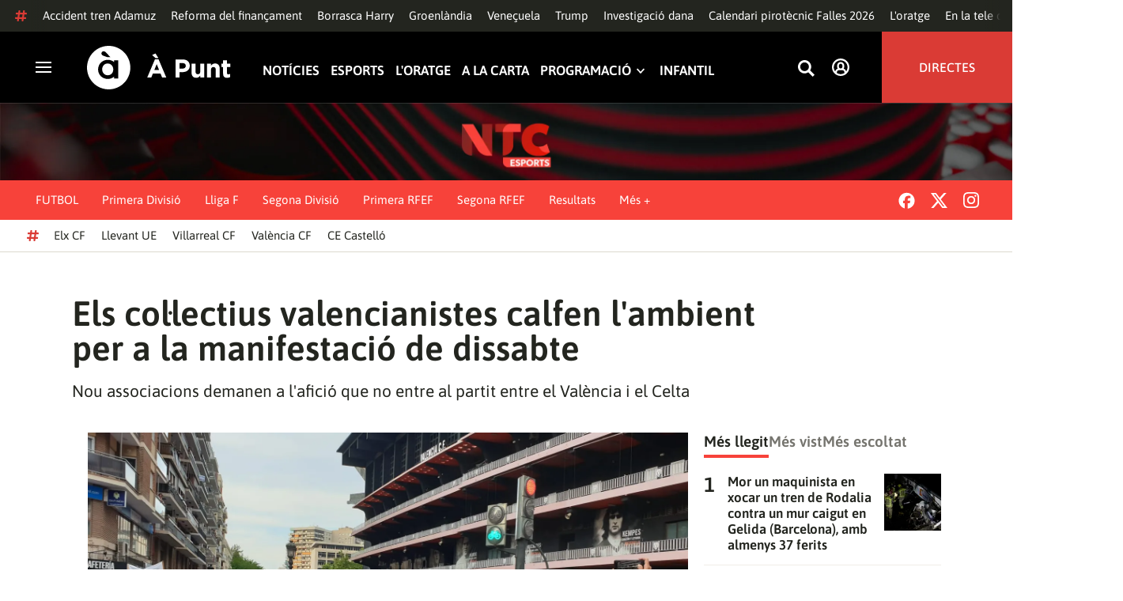

--- FILE ---
content_type: text/html; charset=UTF-8
request_url: https://www.apuntmedia.es/esports/futbol/col-lectius-valencianistes-calfen-l-ambient-manifestacio-dissabte_1_1516050.html
body_size: 52626
content:

<!doctype html>
<html lang="ca">
<head>
    <!-- bbnx generated at 2026-01-21T08:48:26+01:00 -->
    <meta charset="UTF-8">
    <meta name="viewport" content="width=device-width, initial-scale=1.0">
    <meta http-equiv="X-UA-Compatible" content="ie=edge">
    <meta name="generator" content="BBT bCube NX">
    <title>Els col·lectius valencianistes calfen l&#039;ambient per a la manifestació de dissabte - À Punt</title>
    <meta name="description" content="Els col·lectius valencianistes s&#039;han unit una vegada més contra la gestió de Peter Lim i Meriton del València CF. Amb un comunicat, les associacions It Must Be Love 86, l&#039;Agrupació de Penyes Valencianistes, Llibertat VCF, VCF Sud, Ciberche, Últimes Vesprades a Mestalla, Viachers, De Torino a Mestalla i Esperit del 86, van fer una crida perquè tota l&#039;afició del València es manifeste mitja hora abans del partit d&#039;aquest dissabte entre el València CF i el Celta a Mestalla. La protesta pretén deixar el camp buit i traslladar la seua veu als carrers com a mesura de pressió contra la directiva del club i davant l&#039;atenta mirada del món del futbol. ">    <link rel="canonical" href="https://www.apuntmedia.es/esports/futbol/col-lectius-valencianistes-calfen-l-ambient-manifestacio-dissabte_1_1516050.html">                <meta property="article:modified_time" content="2022-05-19T10:17:12+02:00">    <meta property="article:published_time" content="2022-05-19T10:01:33+02:00">    <meta property="article:section" content="Futbol">    <meta property="article:tag" content="València CF">    <meta name="author" content="À Punt Esports">    <meta http-equiv="Content-Type" content="text/html; charset=UTF-8">    <meta property="fb:app_id" content="3897563810319754">    <meta property="fb:pages" content="207738659768699">    <meta name="generator" content="BBT bCube NX">    <meta name="keywords" content="col, lectius, valencianistes, calfen, l, ambient, manifestacio, dissabte">    <meta property="og:description" content="Els col·lectius valencianistes s&#039;han unit una vegada més contra la gestió de Peter Lim i Meriton del València CF. Amb un comunicat, les associacions It Must Be Love 86, l&#039;Agrupació de Penyes Valencianistes, Llibertat VCF, VCF Sud, Ciberche, Últimes Vesprades a Mestalla, Viachers, De Torino a Mestalla i Esperit del 86, van fer una crida perquè tota l&#039;afició del València es manifeste mitja hora abans del partit d&#039;aquest dissabte entre el València CF i el Celta a Mestalla. La protesta pretén deixar el camp buit i traslladar la seua veu als carrers com a mesura de pressió contra la directiva del club i davant l&#039;atenta mirada del món del futbol. ">    <meta property="og:image" content="https://static.apuntmedia.es/clip/0572347b-77fd-4d30-84b7-9c0fcbc5a842_facebook-aspect-ratio_default_0.jpg">    <meta property="og:site_name" content="À Punt">    <meta property="og:title" content="Els col·lectius valencianistes calfen l&#039;ambient per a la manifestació de dissabte">    <meta property="og:type" content="article">    <meta property="og:url" content="https://www.apuntmedia.es/esports/futbol/col-lectius-valencianistes-calfen-l-ambient-manifestacio-dissabte_1_1516050.html">    <meta name="publisher" content="À Punt">    <meta name="robots" content="index,follow">    <meta name="theme-color" content="#000000">    <meta name="twitter:card" content="summary_large_image">    <meta name="twitter:description" content="Els col·lectius valencianistes s&#039;han unit una vegada més contra la gestió de Peter Lim i Meriton del València CF. Amb un comunicat, les associacions It Must Be Love 86, l&#039;Agrupació de Penyes Valencianistes, Llibertat VCF, VCF Sud, Ciberche, Últimes Vesprades a Mestalla, Viachers, De Torino a Mestalla i Esperit del 86, van fer una crida perquè tota l&#039;afició del València es manifeste mitja hora abans del partit d&#039;aquest dissabte entre el València CF i el Celta a Mestalla. La protesta pretén deixar el camp buit i traslladar la seua veu als carrers com a mesura de pressió contra la directiva del club i davant l&#039;atenta mirada del món del futbol. ">    <meta name="twitter:image" content="https://static.apuntmedia.es/clip/0572347b-77fd-4d30-84b7-9c0fcbc5a842_twitter-aspect-ratio_default_0.jpg">    <meta name="twitter:title" content="Els col·lectius valencianistes calfen l&#039;ambient per a la manifestació de dissabte">    <link rel="shortcut icon" href="https://static.apuntmedia.es/apunt/public/file/2024/1014/16/a-punt-ico.ico" type="image/x-icon">    <link rel="shortcut icon" href="https://static.apuntmedia.es/apunt/public/file/2021/0228/09/a-punt-media-56bdeef-2.png">    <link rel="apple-touch-icon" href="https://static.apuntmedia.es/apunt/public/file/2021/1025/07/a-punt-17e865f.png">    <link href="https://www.apuntmedia.es/esports/futbol/col-lectius-valencianistes-calfen-l-ambient-manifestacio-dissabte_1_1516050.amp.html" rel="amphtml">    
    
<!-- Global site tag (gtag.js) - Google Analytics -->

    <!-- Google Tag Manager -->
    <script>(function(w,d,s,l,i){w[l]=w[l]||[];w[l].push({'gtm.start':
                new Date().getTime(),event:'gtm.js'});var f=d.getElementsByTagName(s)[0],
            j=d.createElement(s),dl=l!='dataLayer'?'&l='+l:'';j.async=true;j.src=
            'https://www.googletagmanager.com/gtm.js?id='+i+dl;f.parentNode.insertBefore(j,f);
        })(window,document,'script','dataLayer','GTM-MPXXBXM');</script>
    <!-- End Google Tag Manager -->

                    <script type="application/ld+json">{"@context":"https:\/\/schema.org","@type":"NewsArticle","headline":"Els col·lectius valencianistes calfen l'ambient per a la manifestació de dissabte","url":"https:\/\/www.apuntmedia.es\/esports\/futbol\/col-lectius-valencianistes-calfen-l-ambient-manifestacio-dissabte_1_1516050.html","image":[{"@type":"ImageObject","url":"https:\/\/static.apuntmedia.es\/clip\/0572347b-77fd-4d30-84b7-9c0fcbc5a842_16-9-aspect-ratio_1600w_0.jpg","name":"Manifestació de maig de 2021 a les portes de Mestalla","author":{"@type":"Person","name":"Agrupació de Penyes Valencianistes"}}],"datePublished":"2022-05-19T08:01:33+00:00","dateModified":"2022-05-19T08:01:33+00:00","publisher":{"@type":"Organization","name":"À Punt","url":"https:\/\/www.apuntmedia.es","logo":{"@type":"ImageObject","url":"https:\/\/www.apuntmedia.es\/static\/logos\/apunt_solid.svg","name":"À Punt"}},"author":[{"@type":"Person","name":"À Punt Esports","image":"https:\/\/static.apuntmedia.es\/apunt\/public\/file\/2025\/0505\/11\/a-punt-esports.png"}],"mainEntityOfPage":"https:\/\/www.apuntmedia.es\/esports\/futbol\/col-lectius-valencianistes-calfen-l-ambient-manifestacio-dissabte_1_1516050.html","isAccessibleForFree":true,"articleSection":["Futbol"],"articleBody":"Els col·lectius valencianistes s'han unit una vegada més contra la gestió de Peter Lim i Meriton del València CF. Amb un comunicat, les associacions It Must Be Love 86, l'Agrupació de Penyes Valencianistes, Llibertat VCF, VCF Sud, Ciberche, Últimes Vesprades a Mestalla, Viachers, De Torino a Mestalla i Esperit del 86, van fer una crida perquè tota l'afició del València es manifeste mitja hora abans del partit d'aquest dissabte entre el València CF i el Celta a Mestalla. La protesta pretén deixar el camp buit i traslladar la seua veu als carrers com a mesura de pressió contra la directiva del club i davant l'atenta mirada del món del futbol.  Així, durant els últims dies, aquests col·lectius han continuat amb la crida en les seues xarxes socials. Igualment, també han mostrat el seu desacord pels continguts dels àudios apareguts en el diari Superdeporte, on s'escoltava el president del València, Anil Murthy, parlar sobre diversos temes que afecten el club.  De fet, Llibertat VCF no han dubtat a dir que \"el partit es juga fora\" amb una marxa \"pacífica i reivindicativa\" i que puga servir per a demanar \"una llei que protegisca els aficionats\".  Des de Viachers, són contundents amb el partit i consideren que \"el partit del dissabte no es deuria ni jugar\". L'Agrupació de Penyes Valencianistes ha mobilitzat les seues afiliades per a fer diversos vídeos en què demanen a Lim \"fora del València\". Des d'Argentina, des del Japó o des de totes les parts de la geografia valenciana, les diferents penyes han enviat un comunicat demanant que el propietari del club l'abandone.    It Must Be Love 86 o Últimes vesprades a Mestalla també s'han fet sentir en xarxes socials amb el missatge \"vine el dissabte i fes-te sentir\".  No obstant això, des de l'Associació del Xicotet Accionista, han pres una altra postura. Aquest col·lectiu ha volgut matissar que donaran suport tant a aquells aficionats que vulguen entrar al camp durant el partit com als que no ho vulguen fer. Asseguren que estan en contra d'abandonar l'equip en qualsevol partit que es jugue i expliquen que tots els seus socis tenen la llibertat de fer el que consideren oportú.  Tot i això, en el mateix comunicat també demana explicacions al València CF i a la directiva del club pels àudios que s'han publicat aquesta setmana i perquè clarifique diferents qüestions que s'hi tracten. ","wordCount":407,"description":"Nou associacions demanen a l'afició que no entre al partit entre el València i el Celta ","keywords":["col","lectius","valencianistes","calfen","l","ambient","manifestacio","dissabte"]}</script>
                    <script type="application/ld+json">{"@context":"https:\/\/schema.org","@type":"NewsMediaOrganization","name":"À Punt","alternateName":"À Punt Mèdia","url":"https:\/\/www.apuntmedia.es","logo":{"@context":"https:\/\/schema.org","@type":"ImageObject","url":"https:\/\/www.apuntmedia.es\/apunt\/logos\/apunt_organization_logo.svg","name":"À Punt"},"sameAs":["https:\/\/www.twitter.com\/apunt_media","https:\/\/www.facebook.com\/apuntmedia","https:\/\/www.youtube.com\/apuntmedia","https:\/\/www.instagram.com\/apunt_media","https:\/\/www.linkedin.com\/company\/apuntmedia"]}</script>
            
                        <!-- Start GPT Tag -->
<script async src='https://securepubads.g.doubleclick.net/tag/js/gpt.js'></script>
<script>
    window.googletag = window.googletag || { cmd: [] };
    window.adMap = {"networkCode":"22526134856\/apunt","segmentation":{"site":"apunt","category":["Futbol","NTC","Esports","\u00c0 Punt Esports","Val\u00e8ncia CF"],"pageType":"content","contentType":"article","plantilla":"noticia","idioma":"ca","geocont":[],"provincia":[],"tematica":[]},"bannerTop":{"id":1000062,"slotType":"BANNER","adUnitCode":"top2","sizes":"[[728,90],[970,90]]","outOfPage":false,"name":"div-apunt-top2","rtcConfig":"","json":""},"bannerTopAfterHeader":{"id":1000061,"slotType":"BANNER","adUnitCode":"top1","sizes":"[[728,90],[970,90],[970,250],[1024,200],[1280,251],[1664,1000],[1664,251],[1664,1251],[1920,1251]]","outOfPage":false,"name":"div-apunt-top1","rtcConfig":"","json":""},"skyLeft":{"id":1000073,"slotType":"BANNER","adUnitCode":"skyleft","sizes":"[[120,600],[160,600]]","outOfPage":false,"name":"div-apunt-skyleft","rtcConfig":"","json":""},"skyRight":{"id":1000074,"slotType":"BANNER","adUnitCode":"skyright","sizes":"[[120,600],[160,600]]","outOfPage":false,"name":"div-apunt-skyright","rtcConfig":"","json":""},"articleRightColumn":{"id":1000069,"slotType":"BANNER","adUnitCode":"right5","sizes":"[[300,250],[300,300]]","outOfPage":false,"name":"div-apunt-right5","rtcConfig":"","json":""},"outOfPage":null,"rightColumnVideo":{"id":1000069,"slotType":"BANNER","adUnitCode":"right5","sizes":"[[300,250],[300,300]]","outOfPage":false,"name":"div-apunt-right5","rtcConfig":"","json":""},"mobileBottom":null,"list":[{"id":1000087,"slotType":"BANNER","adUnitCode":"noad","sizes":"[[0,0]]","outOfPage":false,"name":"div-apunt-noad","rtcConfig":"","json":""},{"id":1000070,"slotType":"BANNER","adUnitCode":"center1","sizes":"[[300,250],[300,300]]","outOfPage":false,"name":"div-apunt-center1","rtcConfig":"","json":""},{"id":1000071,"slotType":"BANNER","adUnitCode":"center2","sizes":"[[728,90],[970,90]]","outOfPage":false,"name":"div-apunt-center2","rtcConfig":"","json":""}]} || [];
    window.adMapMobile = {"networkCode":"22526134856\/apunt","segmentation":{"site":"apunt","category":["Futbol","NTC","Esports","\u00c0 Punt Esports","Val\u00e8ncia CF"],"pageType":"content","contentType":"article","plantilla":"noticia","idioma":"ca","geocont":[],"provincia":[],"tematica":[]},"bannerTop":{"id":1000076,"slotType":"BANNER","adUnitCode":"mtop2","sizes":"[[320,100],[320,50],[300,100],[300,50]]","outOfPage":false,"name":"div-apunt-mtop2","rtcConfig":"{'vendors': {'prebidappnexus': {'PLACEMENT_ID': '22666456'}}, 'aps': {'PUB_ID': '600', 'PUB_UUID': '65e29bb2-4e30-42f0-940e-a1dd05cef336', 'CONSENT_STRING': 'CONSENT_STRING', 'PARAMS':{'amp':'1'}}, 'timeoutMillis': 500}","json":""},"bannerTopAfterHeader":null,"skyLeft":null,"skyRight":null,"articleRightColumn":null,"outOfPage":null,"rightColumnVideo":null,"mobileBottom":{"id":1000064,"slotType":"BANNER","adUnitCode":"sticky","sizes":"[[320,50],[320,100]]","outOfPage":false,"name":"div-apunt-sticky","rtcConfig":"","json":""},"list":[{"id":1000079,"slotType":"BANNER","adUnitCode":"mright2","sizes":"[[300,250],[300,300]]","outOfPage":false,"name":"div-apunt-mright2","rtcConfig":"{'vendors': {'prebidappnexus': {'PLACEMENT_ID': '22666457'}}, 'aps': {'PUB_ID': '600', 'PUB_UUID': '65e29bb2-4e30-42f0-940e-a1dd05cef336', 'CONSENT_STRING': 'CONSENT_STRING', 'PARAMS':{'amp':'1'}}, 'timeoutMillis': 500}","json":""},{"id":1000083,"slotType":"BANNER","adUnitCode":"mcenter1","sizes":"[[300,600]]","outOfPage":false,"name":"div-apunt-mcenter1","rtcConfig":"","json":""},{"id":1000084,"slotType":"BANNER","adUnitCode":"mcenter2","sizes":"[[300,250],[300,300]]","outOfPage":false,"name":"div-apunt-mcenter2","rtcConfig":"","json":""}]} || [];
</script>
<!-- End GPT Tag -->
            <!-- Google GPT Didomi CMP -->
<script type="didomi/javascript" data-vendor-raw="didomi:google" data-purposes="cookies" async
        src="https://securepubads.g.doubleclick.net/tag/js/gpt.js"></script>
<!-- End Didomi CMP -->

<script type="text/javascript">
    window.didomiConfig = {
        app: {
            vendors: {
                didomi: [
                    'google'
                ]
            }
        },
        integrations: {
            vendors: {
                google: {
                    enable: true,
                    eprivacy: true,
                    refresh: false // Tell the SDK to never load/refresh ads and only share consent with Google
                }
            },
            refreshOnConsent: false // by default, ads are reloaded after consent is given
        },
        tagManager: {
            provider: 'gtm'
        }
    };
</script>

<!-- Didomi CMP -->
<script type="text/javascript">window.gdprAppliesGlobally=true;(function(){function a(e){if(!window.frames[e]){if(document.body&&document.body.firstChild){var t=document.body;var n=document.createElement("iframe");n.style.display="none";n.name=e;n.title=e;t.insertBefore(n,t.firstChild)}
    else{setTimeout(function(){a(e)},5)}}}function e(n,r,o,c,s){function e(e,t,n,a){if(typeof n!=="function"){return}if(!window[r]){window[r]=[]}var i=false;if(s){i=s(e,t,n)}if(!i){window[r].push({command:e,parameter:t,callback:n,version:a})}}e.stub=true;function t(a){if(!window[n]||window[n].stub!==true){return}if(!a.data){return}
        var i=typeof a.data==="string";var e;try{e=i?JSON.parse(a.data):a.data}catch(t){return}if(e[o]){var r=e[o];window[n](r.command,r.parameter,function(e,t){var n={};n[c]={returnValue:e,success:t,callId:r.callId};a.source.postMessage(i?JSON.stringify(n):n,"*")},r.version)}}
        if(typeof window[n]!=="function"){window[n]=e;if(window.addEventListener){window.addEventListener("message",t,false)}else{window.attachEvent("onmessage",t)}}}e("__tcfapi","__tcfapiBuffer","__tcfapiCall","__tcfapiReturn");a("__tcfapiLocator");(function(e){
        var t=document.createElement("script");t.id="spcloader";t.type="text/javascript";t.async=true;t.src="https://sdk.privacy-center.org/"+e+"/loader.js?target="+document.location.hostname;t.charset="utf-8";var n=document.getElementsByTagName("script")[0];n.parentNode.insertBefore(t,n)})("676198e3-0f46-469b-acb3-a09eac21dadb")})();</script>
<!-- End Didomi CMP -->

<script>
    window.googletag = window.googletag || { cmd: [] };
    window.adMap = {"networkCode":"22526134856\/apunt","segmentation":{"site":"apunt","category":["Futbol","NTC","Esports","\u00c0 Punt Esports","Val\u00e8ncia CF"],"pageType":"content","contentType":"article","plantilla":"noticia","idioma":"ca","geocont":[],"provincia":[],"tematica":[]},"bannerTop":{"id":1000062,"slotType":"BANNER","adUnitCode":"top2","sizes":"[[728,90],[970,90]]","outOfPage":false,"name":"div-apunt-top2","rtcConfig":"","json":""},"bannerTopAfterHeader":{"id":1000061,"slotType":"BANNER","adUnitCode":"top1","sizes":"[[728,90],[970,90],[970,250],[1024,200],[1280,251],[1664,1000],[1664,251],[1664,1251],[1920,1251]]","outOfPage":false,"name":"div-apunt-top1","rtcConfig":"","json":""},"skyLeft":{"id":1000073,"slotType":"BANNER","adUnitCode":"skyleft","sizes":"[[120,600],[160,600]]","outOfPage":false,"name":"div-apunt-skyleft","rtcConfig":"","json":""},"skyRight":{"id":1000074,"slotType":"BANNER","adUnitCode":"skyright","sizes":"[[120,600],[160,600]]","outOfPage":false,"name":"div-apunt-skyright","rtcConfig":"","json":""},"articleRightColumn":{"id":1000069,"slotType":"BANNER","adUnitCode":"right5","sizes":"[[300,250],[300,300]]","outOfPage":false,"name":"div-apunt-right5","rtcConfig":"","json":""},"outOfPage":null,"rightColumnVideo":{"id":1000069,"slotType":"BANNER","adUnitCode":"right5","sizes":"[[300,250],[300,300]]","outOfPage":false,"name":"div-apunt-right5","rtcConfig":"","json":""},"mobileBottom":null,"list":[{"id":1000087,"slotType":"BANNER","adUnitCode":"noad","sizes":"[[0,0]]","outOfPage":false,"name":"div-apunt-noad","rtcConfig":"","json":""},{"id":1000070,"slotType":"BANNER","adUnitCode":"center1","sizes":"[[300,250],[300,300]]","outOfPage":false,"name":"div-apunt-center1","rtcConfig":"","json":""},{"id":1000071,"slotType":"BANNER","adUnitCode":"center2","sizes":"[[728,90],[970,90]]","outOfPage":false,"name":"div-apunt-center2","rtcConfig":"","json":""}]} || [];
    window.adMapMobile = {"networkCode":"22526134856\/apunt","segmentation":{"site":"apunt","category":["Futbol","NTC","Esports","\u00c0 Punt Esports","Val\u00e8ncia CF"],"pageType":"content","contentType":"article","plantilla":"noticia","idioma":"ca","geocont":[],"provincia":[],"tematica":[]},"bannerTop":{"id":1000076,"slotType":"BANNER","adUnitCode":"mtop2","sizes":"[[320,100],[320,50],[300,100],[300,50]]","outOfPage":false,"name":"div-apunt-mtop2","rtcConfig":"{'vendors': {'prebidappnexus': {'PLACEMENT_ID': '22666456'}}, 'aps': {'PUB_ID': '600', 'PUB_UUID': '65e29bb2-4e30-42f0-940e-a1dd05cef336', 'CONSENT_STRING': 'CONSENT_STRING', 'PARAMS':{'amp':'1'}}, 'timeoutMillis': 500}","json":""},"bannerTopAfterHeader":null,"skyLeft":null,"skyRight":null,"articleRightColumn":null,"outOfPage":null,"rightColumnVideo":null,"mobileBottom":{"id":1000064,"slotType":"BANNER","adUnitCode":"sticky","sizes":"[[320,50],[320,100]]","outOfPage":false,"name":"div-apunt-sticky","rtcConfig":"","json":""},"list":[{"id":1000079,"slotType":"BANNER","adUnitCode":"mright2","sizes":"[[300,250],[300,300]]","outOfPage":false,"name":"div-apunt-mright2","rtcConfig":"{'vendors': {'prebidappnexus': {'PLACEMENT_ID': '22666457'}}, 'aps': {'PUB_ID': '600', 'PUB_UUID': '65e29bb2-4e30-42f0-940e-a1dd05cef336', 'CONSENT_STRING': 'CONSENT_STRING', 'PARAMS':{'amp':'1'}}, 'timeoutMillis': 500}","json":""},{"id":1000083,"slotType":"BANNER","adUnitCode":"mcenter1","sizes":"[[300,600]]","outOfPage":false,"name":"div-apunt-mcenter1","rtcConfig":"","json":""},{"id":1000084,"slotType":"BANNER","adUnitCode":"mcenter2","sizes":"[[300,250],[300,300]]","outOfPage":false,"name":"div-apunt-mcenter2","rtcConfig":"","json":""}]} || [];
</script>
            
                        <style>
                :root {
                                            --background-color: #F7423A;
                                                                --text-color: #FFFFFF;
                                                                --background-accent-color: #F7423A;
                                                                --text-accent-color: #FFFFFF;
                                    }
            </style>
            
    <link rel="stylesheet" href="/apunt/59.css">
    <link rel="stylesheet" href="/apunt/app.h-2b143f6321a4096c37d7.css">


    <style type="text/css">
        @font-face {
            font-family: 'Londrina'; font-weight: 100; font-display : swap;
            src: url("/apunt/cssFonts/LondrinaSolid-Thin.h-c6579bf4a08fd5508ce87b767d9751a7.ttf"); }
        @font-face {
            font-family: 'Londrina'; font-weight: 300; font-display : swap;
            src: url("/apunt/cssFonts/LondrinaSolid-Light.h-ac7f0bd7f20fde44a7589455b1906d05.ttf"); }
        @font-face {
            font-family: 'Londrina'; font-weight: 400; font-display : swap;
            src: url("/apunt/cssFonts/LondrinaSolid-Regular.h-45c6af7efc02088cf9ac19b2b2bd0775.ttf"); }
        @font-face {
            font-family: 'Londrina'; font-weight: 900; font-display : swap;
            src: url("/apunt/cssFonts/LondrinaSolid-Black.h-4c308e5dce4950ba70832a20e12e91a5.ttf"); }
        @font-face {
            font-family: 'Vision'; font-weight: 400; font-display : swap;
            src: url("/apunt/cssFonts/Vision-Regular.h-70199a8eb0603913864b56e4a6af1bec.otf"); }
        @font-face {
            font-family: 'Vision'; font-weight: 800; font-display : swap;
            src: url("/apunt/cssFonts/Vision-Bold.h-9ec35cc8f7df663925647fc440623ba3.otf"); }
        @font-face {
            font-family: 'Vision'; font-weight: 900; font-display : swap;
            src: url("/apunt/cssFonts/Vision-Heavy.h-8efdb20b45d25495870e1d002f991f8d.otf"); }
        @font-face {
            font-family: 'Asap'; font-weight: 400; font-display : swap;
            src: url("/apunt/cssFonts/Asap-Regular.h-255801be263b63c5768d6b3fdff8ad1a.ttf"); }
        @font-face {
            font-family: 'Asap'; font-weight: 500; font-display : swap;
            src: url("/apunt/cssFonts/Asap-Medium.h-76bc3b0c3e421d9cb07b12a6ea71ca17.ttf"); }
        @font-face {
            font-family: 'Asap'; font-weight: 600; font-display : swap;
            src: url("/apunt/cssFonts/Asap-SemiBold.h-ba13b880e059bb2f21f467dd4441b947.ttf"); }
        @font-face {
            font-family: 'Asap'; font-weight: 700; font-display : swap;
            src: url("/apunt/cssFonts/Asap-Bold.h-ecd82e7c74914bb90fd83411abf89e16.ttf"); }
        @font-face {
            font-family: 'Montserrat'; font-weight: 400; font-display : swap;
            src: url("/apunt/cssFonts/Montserrat-Regular.h-ee6539921d713482b8ccd4d0d23961bb.ttf"); }
        @font-face {
            font-family: 'Montserrat'; font-weight: 500; font-display : swap;
            src: url("/apunt/cssFonts/Montserrat-Medium.h-c8b6e083af3f94009801989c3739425e.ttf"); }
        @font-face {
            font-family: 'Montserrat'; font-weight: 600; font-display : swap;
            src: url("/apunt/cssFonts/Montserrat-SemiBold.h-c641dbee1d75892e4d88bdc31560c91b.ttf"); }
        @font-face {
            font-family: 'Montserrat'; font-weight: 700; font-display : swap;
            src: url("/apunt/cssFonts/Montserrat-Bold.h-ade91f473255991f410f61857696434b.ttf"); }
        @font-face {
            font-family: 'HVD Poster'; font-display : swap;
            src: url("/apunt/cssFonts/HVDPoster.h-2007a903e5ce631df6f7699e2037f1c7.woff2"); }
    </style>

                <link href="https://secure.widget.cloud.opta.net/v3/css/v3.football.opta-widgets.css" rel="stylesheet" type="text/css">    <link href="https://use.fontawesome.com/releases/v5.12.1/css/all.css" rel="stylesheet" type="text/css">    <link href="https://rweb.apuntmedia.es/css/esports-widgets.css" rel="stylesheet" type="text/css">    <link href="https://rweb.apuntmedia.es/css/general.css" rel="stylesheet" type="text/css">    <link href="https://rweb.apuntmedia.es/css/esports.css" rel="stylesheet" type="text/css">    
        <link rel="modulepreload" href="/apunt/vendor.h-2b143f6321a4096c37d7.js" as="script">
    <link rel="modulepreload" href="/apunt/app.h-2b143f6321a4096c37d7.js" as="script">
                <script src="https://secure.widget.cloud.opta.net/v3/v3.opta-widgets.js" type="text/javascript"></script>    <script src="https://rweb.apuntmedia.es/widgets/esports/opta-settings.js" type="text/javascript"></script>        
    <link href="https://api.mapbox.com/mapbox-gl-js/v3.8.0/mapbox-gl.css" rel="stylesheet">
    <script src="https://api.mapbox.com/mapbox-gl-js/v3.8.0/mapbox-gl.js"></script>

</head>

<body class="web-mode apunt">

<!-- Global site tag (gtag.js) - Google Analytics -->

    <!-- Google Tag Manager (noscript) -->
    <noscript><iframe src="https://www.googletagmanager.com/ns.html?id=GTM-MPXXBXM"
                      height="0" width="0" style="display:none;visibility:hidden"></iframe></noscript>
    <!-- End Google Tag Manager (noscript) -->

<!-- Begin comScore Tag -->
<script>
    var _comscore = _comscore || [];
    _comscore.push({ c1: "2", c2: "28876333"});
    (function() {
        var s = document.createElement("script"), el = document.getElementsByTagName("script")[0]; s.async = true;
        s.src = "https://sb.scorecardresearch.com/cs/28876333/beacon.js";
        el.parentNode.insertBefore(s, el);
    })();
</script>
<noscript>
    <img src="https://sb.scorecardresearch.com/p?c1=2&c2=28876333&cv=3.6&cj=1" alt="comScore">
</noscript>
    <!-- End comScore Tag -->

<div id="app">
    <page-variables :content-id="1516050" :site="&quot;apunt&quot;" :preview="false"></page-variables>
                                    <!-- GPT AdSlot  for Ad unit 'apunt/top2' ### Size: [[728,90],[970,90]] -->
            <ap-advertising-position type="bannerTop"></ap-advertising-position>
            <!-- End AdSlot  -->
                    
            <div class="top_container">
            <nav aria-label="Saltar al contingut"><a href="#content-body" tabindex="0" class="sr-only gl-accessibility">Anar al contingut</a></nav>
                              
<div class="hot-topics-global">
    <div class="hot-topics-wrapper-full">
        <div class="hot-topics-icon">
            <svg height="14" viewBox="0 0 15 14" width="15" xmlns="http://www.w3.org/2000/svg"><path d="m11.2299196.00086348c.0732784.0022952.1484786.00929582.2248581.02097339.6110499.09342011 1.058146.46132697 1.0024983.82467794l-.3347732 2.18467805 2.2120582-.00273376c.3679563-.0004115.6647127.49648169.6654402 1.11398706.0006902.61750536-.2947517 1.11492016-.662708 1.11534005l-2.5563358.00318935-.5317935 3.46951658 2.2189004-.00227794c.3679563-.00041197.6647127.49648169.6654366 1.11398705.000691.61750535-.2952151 1.11492015-.6631481 1.11534005l-2.5628743.0027338-.3876887 2.5305799c-.0556663.3633277-.59257858.5809277-1.20362852.4875006-.61104994-.0934201-1.05814598-.461327-1.00249833-.8246779l.33568398-2.1910699-3.51376483.0041006-.38675465 2.5240482c-.05566633.3633276-.59213488.5809277-1.20316147.4875006-.61104993-.0934202-1.05861302-.461327-1.00294202-.824678l.33477327-2.184678-2.21205823.0027337c-.36795635.0004115-.66471267-.4964817-.66543779-1.11398703-.00069024-.61750537.29474926-1.11492016.66270562-1.11534006l2.55633572-.00318912.53179349-3.46951657-2.21890034.00227794c-.36795636.00041196-.66471268-.49648169-.66543659-1.11398706-.00068888-.61750536.2952151-1.11492015.6631481-1.11534005l2.56240722-.00273377.38813242-2.53057996c.04870745-.31790877.4659177-.52403161.97877277-.50800553.07326435.00228844.14847391.00882507.2248534.02050287.61104994.09342012 1.05814598.46132697 1.00249833.82467795l-.33568399 2.19106981 3.51376483-.00410053.38675461-2.52404823c.0487075-.31790877.465871-.52442817.9787728-.50847208zm-1.70713811 5.2624922-3.51423187.00410053-.53088277 3.46951658 3.51376483-.00410053z"/></svg>
        </div>
        <div class="hot-topics-global-swipe">
            <nav class="hot-topics-wrapper-global">
                                                        <a
                                                    href="https://www.apuntmedia.es/temes/accident-ferroviari-adamuz/"
                                                                                    title="Accident tren Adamuz"                                             >Accident tren Adamuz</a>
                                                        <a
                                                    href="https://www.apuntmedia.es/temes/reforma-del-financament/"
                                                                                    title="Reforma del finançament"                                             >Reforma del finançament</a>
                                                        <a
                                                    href="https://www.apuntmedia.es/noticies/societat/borrasca-harry-deixara-ones-cinc-metres-fortes-precipitacions-ratxes-intenses-comunitat-valenciana_1_1840994.html"
                                                                                    title="Borrasca Harry"                                             >Borrasca Harry</a>
                                                        <a
                                                    href="https://www.apuntmedia.es/temes/groenlandia/"
                                                                                    title="Groenlàndia"                                             >Groenlàndia</a>
                                                        <a
                                                    href="https://www.apuntmedia.es/temes/venec/"
                                                                                    title="Veneçuela"                                             >Veneçuela</a>
                                                        <a
                                                    href="https://www.apuntmedia.es/temes/trump/"
                                                                                    title="Trump"                                             >Trump</a>
                                                        <a
                                                    href="https://www.apuntmedia.es/temes/dana-2024/"
                                                                                    title="Investigació dana"                                             >Investigació dana</a>
                                                        <a
                                                    href="https://www.apuntmedia.es/noticies/cultura/consulta-calendari-pirotecnic-falles-valencia-2026_1_1841229.html"
                                                                                    title="Calendari pirotècnic Falles 2026"                                             >Calendari pirotècnic Falles 2026</a>
                                                        <a
                                                    href="https://www.apuntmedia.es/oratge/"
                                                                                    title="L&#039;oratge"                                             >L&#039;oratge</a>
                                                        <a
                                                    href="https://www.apuntmedia.es/sala-de-premsa/"
                                                                                    title="En la tele d&#039;À Punt"                                             >En la tele d&#039;À Punt</a>
                                                        <a
                                                    href="https://www.apuntmedia.es/podcast/"
                                                                                    title="À Punt Ràdio"                                             >À Punt Ràdio</a>
                                                        <a
                                                    href="https://profile.google.com/cp/Cg0vZy8xMWR4ZHowNHFk"
                                                                                    title="Google Discover"                                             >Google Discover</a>
                            </nav>
        </div>
    </div>
</div>

<ap-header inline-template>
    <header class="ap-header apunt"
            :class="{
            'sticky': this.headerSticky,
            'stickeable': this.headerStickable,
            'open_menu': this.openMenu,
            'opened': this.opened,
            'open_search': this.openSearch }">
        <button class="burger" aria-expanded="false" @click.stop="toggleMenu" aria-label="Obrir navegació">
            <span class="sr-only">Obrir navegació</span>
            <span class="bar"></span>
            <span class="bar"></span>
            <span class="bar"></span>
        </button>
        <a href="/" class="logo" title="Ves a À Punt">
            <svg height="55" viewBox="0 0 182 55" width="182" xmlns="http://www.w3.org/2000/svg"><path d="m27.4102237 0c15.1374695 0 27.4096385 12.3120397 27.4096385 27.5s-12.272169 27.5-27.4096385 27.5c-15.1386398 0-27.4102237-12.3120397-27.4102237-27.5s12.2715839-27.5 27.4102237-27.5zm-1.1281572 17.6580585c-6.9766355 0-12.0804646 5.3169449-12.2335245 11.8045688l-.0035378.3002449v.0874694l.0035085.2982404c.1517937 6.4435567 5.213487 11.6756629 12.1434463 11.6756629 3.0144594 0 5.879611-.9812987 7.7179386-2.6109375l.2156144-.1986474v2.188494h5.4766617v-22.8946526h-5.4766617v2.0963284l-.2153821-.1948062c-1.8344884-1.5978042-4.6490484-2.5519651-7.6280634-2.5519651zm110.9024575 4.9093767v9.7660369c0 2.3516917 1.10645 3.5598249 2.994611 3.5598249 1.887576 0 3.092324-1.2081332 3.092324-3.5598249v-9.7660369h4.948304v17.5067776h-4.948304v-2.4826022c-1.138631 1.4699541-2.603755 2.8095848-5.11038 2.8095848-3.744141 0-5.924859-2.4826022-5.924859-6.4997331v-11.3340271zm39.879284-4.4417388v4.4750241h4.101645v4.2460775h-4.101645v7.4789198c0 1.1435585.487399 1.6989006 1.595019 1.6989006.912192 0 1.725499-.2289465 2.442263-.6205038v3.9842566c-1.042087.6205038-2.24625 1.0126481-3.906802 1.0126481-3.027962 0-5.07937-1.2087202-5.07937-5.2587256v-8.2954957h-2.082418v-4.2460775h2.082418v-4.4750241zm-86.5317817-1.0776336 9.7661287 23.02615h-5.2414466l-2.084174-5.1278151h-9.6350628l-2.083589 5.1278151h-5.1103806l9.7655431-23.02615zm30.7319707.1634326c5.436874 0 8.724627 3.2334294 8.724627 7.9039385v.0651617c0 5.2915999-4.102231 8.034849-9.212611 8.034849h-3.809089v6.859003h-5.013251v-22.8629522zm40.628756 5.0295442c3.74414 0 5.924858 2.4826022 5.924858 6.4997332v11.33344h-4.947719v-9.7654499c0-2.3522788-1.107035-3.560412-2.995196-3.560412s-3.092324 1.2081332-3.092324 3.560412v9.7654499h-4.948304v-17.5067776h4.948304v2.4826022c1.139216-1.4699541 2.60434-2.8089978 5.110381-2.8089978zm-135.7452626.0646334c4.0706458 0 6.9482868 3.244643 7.0617642 7.2133348l.0034804.2438644v.0874694l-.0033515.2434858c-.1070997 3.8819137-2.7738834 7.0810418-6.9723708 7.0810418-4.024243 0-6.9002697-3.2408142-7.0159825-7.1658166l-.0036233-.2461804v-.0880563l.0033526-.2461621c.1071264-3.9238527 2.7740973-7.1229808 6.9267309-7.1229808zm62.0083902.7848169-3.0279619 7.4137582h6.0547537zm32.6850794-1.3393959h-3.874036v6.9899136h3.97175c2.506626 0 3.97175-1.5028285 3.97175-3.4623759v-.0651617c0-2.2536557-1.562253-3.462376-4.069464-3.462376zm-34.2157361-12.11737642 3.6786081 5.78119332h-3.7757369l-4.1671778-3.9190949zm-65.6318222-2.82390864c-.7729348 0-1.4276767.27532288-1.9460872.80366101-.5166552.52598997-.7782009 1.18758673-.7782009 1.95896041 0 .62872234.2001088 1.19052194.5944752 1.66661334.3633555.4385206.9192132.8353613 1.7600212 1.1969794 1.2607244.541929 5.0732268 1.8235422 5.3031299 1.9007181l.0108703.0036473h3.7143l-5.1144764-5.48473688-.2052865-.21746339c-.6067457-.62929827-1.1323999-1.05313113-1.6021289-1.33526369-.5593685-.33696232-1.1438968-.4931156-1.7366167-.4931156z" fill="#fff" fill-rule="evenodd"/></svg>
        </a>

        <div id="burgerMenu">
            <nav id="burgerNav" aria-label="Navegació principal">
                                                        <ap-header-navigation :navigation="[{&quot;link&quot;:{&quot;text&quot;:&quot;Not\u00edcies&quot;,&quot;title&quot;:&quot;Not\u00edcies&quot;,&quot;href&quot;:&quot;https:\/\/www.apuntmedia.es\/noticies\/&quot;,&quot;target&quot;:null,&quot;rel&quot;:null},&quot;children&quot;:[]},{&quot;link&quot;:{&quot;text&quot;:&quot;Esports&quot;,&quot;title&quot;:&quot;Esports&quot;,&quot;href&quot;:&quot;https:\/\/www.apuntmedia.es\/esports\/&quot;,&quot;target&quot;:null,&quot;rel&quot;:null},&quot;children&quot;:[]},{&quot;link&quot;:{&quot;text&quot;:&quot;L&#039;oratge&quot;,&quot;title&quot;:&quot;L&#039;oratge&quot;,&quot;href&quot;:&quot;https:\/\/www.apuntmedia.es\/oratge\/&quot;,&quot;target&quot;:null,&quot;rel&quot;:null},&quot;children&quot;:[]},{&quot;link&quot;:{&quot;text&quot;:&quot;A la carta&quot;,&quot;title&quot;:&quot;A la carta&quot;,&quot;href&quot;:&quot;https:\/\/www.apuntmedia.es\/alacarta\/&quot;,&quot;target&quot;:null,&quot;rel&quot;:null},&quot;children&quot;:[]},{&quot;link&quot;:{&quot;text&quot;:&quot;Programaci\u00f3&quot;,&quot;title&quot;:&quot;Programaci\u00f3&quot;,&quot;href&quot;:&quot;&quot;,&quot;target&quot;:null,&quot;rel&quot;:null},&quot;children&quot;:[{&quot;link&quot;:{&quot;text&quot;:&quot;Televisi\u00f3&quot;,&quot;title&quot;:&quot;Televisi\u00f3&quot;,&quot;href&quot;:&quot;\/programacio\/tv\/hui&quot;,&quot;target&quot;:null,&quot;rel&quot;:null},&quot;children&quot;:[]},{&quot;link&quot;:{&quot;text&quot;:&quot;R\u00e0dio&quot;,&quot;title&quot;:&quot;R\u00e0dio&quot;,&quot;href&quot;:&quot;\/programacio\/radio\/hui&quot;,&quot;target&quot;:null,&quot;rel&quot;:null},&quot;children&quot;:[]},{&quot;link&quot;:{&quot;text&quot;:&quot;En l\u00ednia&quot;,&quot;title&quot;:&quot;En l\u00ednia&quot;,&quot;href&quot;:&quot;\/programacio\/internet\/hui&quot;,&quot;target&quot;:null,&quot;rel&quot;:null},&quot;children&quot;:[]}]},{&quot;link&quot;:{&quot;text&quot;:&quot;Infantil&quot;,&quot;title&quot;:&quot;Infantil&quot;,&quot;href&quot;:&quot;https:\/\/lacolla.apuntmedia.es\/&quot;,&quot;target&quot;:null,&quot;rel&quot;:null},&quot;children&quot;:[]}]"></ap-header-navigation>
                            </nav>
        </div>

        <button class="search" aria-expanded="false" @click.stop="toggleSearch" aria-label="Busca continguts">
            <svg height="24" viewBox="0 0 24 24" width="24" xmlns="http://www.w3.org/2000/svg"><path d="m10.33 2c4.611-.018 8.367 3.718 8.395 8.35.002 1.726-.511 3.332-1.395 4.67l5.67 5.672-2.288 2.308-5.66-5.662c-1.337.916-2.95 1.454-4.69 1.462-4.612 0-8.352-3.751-8.362-8.384-.009-4.632 3.718-8.398 8.33-8.416zm.033 2.888c-3.022-.002-5.477 2.454-5.488 5.492-.011 3.039 2.426 5.513 5.448 5.533 2.95.019 5.371-2.305 5.514-5.24l.006-.221c.019-3.059-2.437-5.548-5.48-5.564z"/></svg>
        </button>

        <ap-header-user-button class="user"></ap-header-user-button>

                    <ap-aside-streamings></ap-aside-streamings>
        
        <transition :name="transitionName" mode="out-in">
        <div v-if="openMenu || openSearch"
             v-click-outside="closeMenuAndSearch"
             class="bmenu">
            <div class="bmenu-wrapper">
                <div class="bmenu-header">
                    <a href="/" class="bmenu-header--logo" aria-hidden="true" title="Buscar continguts">
                        <svg height="55" viewBox="0 0 182 55" width="182" xmlns="http://www.w3.org/2000/svg"><path d="m27.4102237 0c15.1374695 0 27.4096385 12.3120397 27.4096385 27.5s-12.272169 27.5-27.4096385 27.5c-15.1386398 0-27.4102237-12.3120397-27.4102237-27.5s12.2715839-27.5 27.4102237-27.5zm-1.1281572 17.6580585c-6.9766355 0-12.0804646 5.3169449-12.2335245 11.8045688l-.0035378.3002449v.0874694l.0035085.2982404c.1517937 6.4435567 5.213487 11.6756629 12.1434463 11.6756629 3.0144594 0 5.879611-.9812987 7.7179386-2.6109375l.2156144-.1986474v2.188494h5.4766617v-22.8946526h-5.4766617v2.0963284l-.2153821-.1948062c-1.8344884-1.5978042-4.6490484-2.5519651-7.6280634-2.5519651zm110.9024575 4.9093767v9.7660369c0 2.3516917 1.10645 3.5598249 2.994611 3.5598249 1.887576 0 3.092324-1.2081332 3.092324-3.5598249v-9.7660369h4.948304v17.5067776h-4.948304v-2.4826022c-1.138631 1.4699541-2.603755 2.8095848-5.11038 2.8095848-3.744141 0-5.924859-2.4826022-5.924859-6.4997331v-11.3340271zm39.879284-4.4417388v4.4750241h4.101645v4.2460775h-4.101645v7.4789198c0 1.1435585.487399 1.6989006 1.595019 1.6989006.912192 0 1.725499-.2289465 2.442263-.6205038v3.9842566c-1.042087.6205038-2.24625 1.0126481-3.906802 1.0126481-3.027962 0-5.07937-1.2087202-5.07937-5.2587256v-8.2954957h-2.082418v-4.2460775h2.082418v-4.4750241zm-86.5317817-1.0776336 9.7661287 23.02615h-5.2414466l-2.084174-5.1278151h-9.6350628l-2.083589 5.1278151h-5.1103806l9.7655431-23.02615zm30.7319707.1634326c5.436874 0 8.724627 3.2334294 8.724627 7.9039385v.0651617c0 5.2915999-4.102231 8.034849-9.212611 8.034849h-3.809089v6.859003h-5.013251v-22.8629522zm40.628756 5.0295442c3.74414 0 5.924858 2.4826022 5.924858 6.4997332v11.33344h-4.947719v-9.7654499c0-2.3522788-1.107035-3.560412-2.995196-3.560412s-3.092324 1.2081332-3.092324 3.560412v9.7654499h-4.948304v-17.5067776h4.948304v2.4826022c1.139216-1.4699541 2.60434-2.8089978 5.110381-2.8089978zm-135.7452626.0646334c4.0706458 0 6.9482868 3.244643 7.0617642 7.2133348l.0034804.2438644v.0874694l-.0033515.2434858c-.1070997 3.8819137-2.7738834 7.0810418-6.9723708 7.0810418-4.024243 0-6.9002697-3.2408142-7.0159825-7.1658166l-.0036233-.2461804v-.0880563l.0033526-.2461621c.1071264-3.9238527 2.7740973-7.1229808 6.9267309-7.1229808zm62.0083902.7848169-3.0279619 7.4137582h6.0547537zm32.6850794-1.3393959h-3.874036v6.9899136h3.97175c2.506626 0 3.97175-1.5028285 3.97175-3.4623759v-.0651617c0-2.2536557-1.562253-3.462376-4.069464-3.462376zm-34.2157361-12.11737642 3.6786081 5.78119332h-3.7757369l-4.1671778-3.9190949zm-65.6318222-2.82390864c-.7729348 0-1.4276767.27532288-1.9460872.80366101-.5166552.52598997-.7782009 1.18758673-.7782009 1.95896041 0 .62872234.2001088 1.19052194.5944752 1.66661334.3633555.4385206.9192132.8353613 1.7600212 1.1969794 1.2607244.541929 5.0732268 1.8235422 5.3031299 1.9007181l.0108703.0036473h3.7143l-5.1144764-5.48473688-.2052865-.21746339c-.6067457-.62929827-1.1323999-1.05313113-1.6021289-1.33526369-.5593685-.33696232-1.1438968-.4931156-1.7366167-.4931156z" fill="#fff" fill-rule="evenodd"/></svg>
                    </a>
                    <button class="bmenu-header--close" @click="closeMenuAndSearch">
                        <svg height="10" viewBox="0 0 12 10" width="12" xmlns="http://www.w3.org/2000/svg"><path d="m17 8.00714286-1.0071429-1.00714286-3.9928571 3.9928571-3.99285714-3.9928571-1.00714286 1.00714286 3.9928571 3.99285714-3.9928571 3.9928571 1.00714286 1.0071429 3.99285714-3.9928571 3.9928571 3.9928571 1.0071429-1.0071429-3.9928571-3.9928571z" transform="translate(-6 -7)"/></svg>
                    </button>
                    <div class="bmenu-search">
                        <div class="bmenu-search--form">
                            <input id="searchcontent" ref="inputmenu" type="text" name="text"
                                   placeholder="Buscar continguts"
                                   @keyup.enter="resultsByInput"
                                   @keyup.escape="closeMenuAndSearch">
                            <label for="searchcontent" class="sr-only">Buscar continguts</label>
                            <button @click="resultsByInput"><svg height="24" viewBox="0 0 24 24" width="24" xmlns="http://www.w3.org/2000/svg"><path d="m10.33 2c4.611-.018 8.367 3.718 8.395 8.35.002 1.726-.511 3.332-1.395 4.67l5.67 5.672-2.288 2.308-5.66-5.662c-1.337.916-2.95 1.454-4.69 1.462-4.612 0-8.352-3.751-8.362-8.384-.009-4.632 3.718-8.398 8.33-8.416zm.033 2.888c-3.022-.002-5.477 2.454-5.488 5.492-.011 3.039 2.426 5.513 5.448 5.533 2.95.019 5.371-2.305 5.514-5.24l.006-.221c.019-3.059-2.437-5.548-5.48-5.564z"/></svg></button>
                            <div v-if="!searchIsValid" class="form-error">
                                <span class="form-error--icon icon" v-html="iconInfoNegative"></span>
                                <span class="form-error--text" v-text="$t('search.error')"></span>
                            </div>
                        </div>
                    </div>
                </div>
                <div class="bmenu-body">
                                        <div class="bmenu-menu">
                                                                                                                                                                                                        
                            <div class="bmenu-menu-item" style="--burger-menu-color: #63bab2;">
                                                            <a href="https://www.apuntmedia.es/noticies/"
                                                                                                           class="bmenu-menu-item__title">
                                                            Actualitat
                                                                                            </a>
                            
                                                            <div class="bmenu-menu-item__navigation">
                                                                                                                                                                <a class="bmenu-menu-item__link" href="https://www.apuntmedia.es/noticies/"
                                                                                                                                            >
                                                <span class="bmenu-menu-item__separator">•</span>
                                                                                                Últimes notícies
                                            </a>
                                                                                                                                                                                                        <a class="bmenu-menu-item__link" href="https://www.apuntmedia.es/esports/"
                                                                                                                                            >
                                                <span class="bmenu-menu-item__separator">•</span>
                                                                                                Esports
                                            </a>
                                                                                                                                                                                                        <a class="bmenu-menu-item__link" href="https://www.apuntmedia.es/oratge/"
                                                                                                                                            >
                                                <span class="bmenu-menu-item__separator">•</span>
                                                                                                L&#039;oratge
                                            </a>
                                                                                                                                                                                                        <a class="bmenu-menu-item__link" href="https://www.apuntmedia.es/temes/dana-2024/"
                                                                                                                                            >
                                                <span class="bmenu-menu-item__separator">•</span>
                                                                                                Dana
                                            </a>
                                                                                                                                                                                                        <a class="bmenu-menu-item__link" href="https://www.apuntmedia.es/informatius/"
                                                                                                                                            >
                                                <span class="bmenu-menu-item__separator">•</span>
                                                                                                Informatius a la carta
                                            </a>
                                                                                                            </div>
                                                                                                <a class="bmenu-menu-item__more" href="https://www.apuntmedia.es/noticies/"
                                                                                                                    >
                                        Totes les notícies
                                        <span class="icon"><svg xmlns="http://www.w3.org/2000/svg" width="24" height="24" viewBox="0 0 24 24">
  <polygon points="7.293 4.707 14.586 12 7.293 19.293 8.707 20.707 17.414 12 8.707 3.293 7.293 4.707"/>
</svg>
</span>
                                    </a>
                                                            </div>
                                                                                                                                                                                                        
                            <div class="bmenu-menu-item" style="--burger-menu-color: #63bab2;">
                                                            <a href="https://www.apuntmedia.es/alacarta/"
                                                                                                           class="bmenu-menu-item__title">
                                                            A la carta
                                                                                            </a>
                            
                                                            <div class="bmenu-menu-item__navigation">
                                                                                                                                                                <a class="bmenu-menu-item__link" href="https://www.apuntmedia.es/programes/cantem/"
                                                                                                                                            >
                                                <span class="bmenu-menu-item__separator">•</span>
                                                                                                    <span class="bmenu-menu-item__new">Nou</span>
                                                                                                Cantem!
                                            </a>
                                                                                                                                                                                                        <a class="bmenu-menu-item__link" href="https://www.apuntmedia.es/programes/xino-xano/"
                                                                                                                                            >
                                                <span class="bmenu-menu-item__separator">•</span>
                                                                                                    <span class="bmenu-menu-item__new">Nou</span>
                                                                                                Xino Xano Ibèric
                                            </a>
                                                                                                                                                                                                        <a class="bmenu-menu-item__link" href="https://www.apuntmedia.es/programes/en-casa-d-ines/"
                                                                                                                                            >
                                                <span class="bmenu-menu-item__separator">•</span>
                                                                                                    <span class="bmenu-menu-item__new">Nou</span>
                                                                                                En casa d&#039;Inés
                                            </a>
                                                                                                                                                                                                        <a class="bmenu-menu-item__link" href="https://www.apuntmedia.es/programes/el-retrovisor/"
                                                                                                                                            >
                                                <span class="bmenu-menu-item__separator">•</span>
                                                                                                    <span class="bmenu-menu-item__new">Nou</span>
                                                                                                El retrovisor
                                            </a>
                                                                                                                                                                                                        <a class="bmenu-menu-item__link" href="https://www.apuntmedia.es/programes/la-vesprada-amb-tu/"
                                                                                                                                            >
                                                <span class="bmenu-menu-item__separator">•</span>
                                                                                                    <span class="bmenu-menu-item__new">Nou</span>
                                                                                                La vesprada amb tu
                                            </a>
                                                                                                                                                                                                        <a class="bmenu-menu-item__link" href="https://www.apuntmedia.es/programes/zoom/"
                                                                                                                                            >
                                                <span class="bmenu-menu-item__separator">•</span>
                                                                                                Zoom
                                            </a>
                                                                                                                                                                                                        <a class="bmenu-menu-item__link" href="https://www.apuntmedia.es/programes/connexio-cv/"
                                                                                                                                            >
                                                <span class="bmenu-menu-item__separator">•</span>
                                                                                                Connexió CV
                                            </a>
                                                                                                                                                                                                        <a class="bmenu-menu-item__link" href="https://www.apuntmedia.es/programes/a-punt-et-busca/"
                                                                                                                                            >
                                                <span class="bmenu-menu-item__separator">•</span>
                                                                                                À Punt et busca
                                            </a>
                                                                                                                                                                                                        <a class="bmenu-menu-item__link" href="https://www.apuntmedia.es/programes/cronica-de-la-reconstruccio/"
                                                                                                                                            >
                                                <span class="bmenu-menu-item__separator">•</span>
                                                                                                Crònica de la reconstrucció
                                            </a>
                                                                                                                                                                                                        <a class="bmenu-menu-item__link" href="https://www.apuntmedia.es/programes/la-clau-per-a-viure/"
                                                                                                                                            >
                                                <span class="bmenu-menu-item__separator">•</span>
                                                                                                La clau per a viure
                                            </a>
                                                                                                                                                                                                        <a class="bmenu-menu-item__link" href="https://www.apuntmedia.es/programes/la-banda/"
                                                                                                                                            >
                                                <span class="bmenu-menu-item__separator">•</span>
                                                                                                La banda
                                            </a>
                                                                                                                                                                                                        <a class="bmenu-menu-item__link" href="https://www.apuntmedia.es/programes/a-la-saca/"
                                                                                                                                            >
                                                <span class="bmenu-menu-item__separator">•</span>
                                                                                                A la saca
                                            </a>
                                                                                                                                                                                                        <a class="bmenu-menu-item__link" href="https://www.apuntmedia.es/programes/la-cuina-de-morera/"
                                                                                                                                            >
                                                <span class="bmenu-menu-item__separator">•</span>
                                                                                                La cuina de Morera
                                            </a>
                                                                                                                                                                                                        <a class="bmenu-menu-item__link" href="https://www.apuntmedia.es/programes/la-via-verda/"
                                                                                                                                            >
                                                <span class="bmenu-menu-item__separator">•</span>
                                                                                                La via verda
                                            </a>
                                                                                                                                                                                                        <a class="bmenu-menu-item__link" href="https://www.apuntmedia.es/retransmissions/"
                                                                                                                                            >
                                                <span class="bmenu-menu-item__separator">•</span>
                                                                                                Retransmissions
                                            </a>
                                                                                                                                                                                                        <a class="bmenu-menu-item__link" href="https://www.apuntmedia.es/bous"
                                                                                                                                            >
                                                <span class="bmenu-menu-item__separator">•</span>
                                                                                                Bous
                                            </a>
                                                                                                                                                                                                        <a class="bmenu-menu-item__link" href="https://www.apuntmedia.es/series/"
                                                                                                                                            >
                                                <span class="bmenu-menu-item__separator">•</span>
                                                                                                Sèries
                                            </a>
                                                                                                                                                                                                        <a class="bmenu-menu-item__link" href="https://www.apuntmedia.es/pel-licules/"
                                                                                                                                            >
                                                <span class="bmenu-menu-item__separator">•</span>
                                                                                                Pel·lícules
                                            </a>
                                                                                                                                                                                                        <a class="bmenu-menu-item__link" href="/documentals/portada/"
                                                                                                                                            >
                                                <span class="bmenu-menu-item__separator">•</span>
                                                                                                Documentals
                                            </a>
                                                                                                            </div>
                                                                                                <a class="bmenu-menu-item__more" href="https://www.apuntmedia.es/alacarta/"
                                                                                                                    >
                                        Mira tota la programació
                                        <span class="icon"><svg xmlns="http://www.w3.org/2000/svg" width="24" height="24" viewBox="0 0 24 24">
  <polygon points="7.293 4.707 14.586 12 7.293 19.293 8.707 20.707 17.414 12 8.707 3.293 7.293 4.707"/>
</svg>
</span>
                                    </a>
                                                            </div>
                                                                                                                                                                                                        
                            <div class="bmenu-menu-item" style="--burger-menu-color: #63bab2;">
                                                            <span class="bmenu-menu-item__title">
                                                            Programació
                                                                                            </span>
                            
                                                            <div class="bmenu-menu-item__navigation">
                                                                                                                                                                <a class="bmenu-menu-item__link" href="https://www.apuntmedia.es/programacio/tv/hui"
                                                                                                                                            >
                                                <span class="bmenu-menu-item__separator">•</span>
                                                                                                Televisió
                                            </a>
                                                                                                                                                                                                        <a class="bmenu-menu-item__link" href="https://www.apuntmedia.es/programacio/radio/hui"
                                                                                                                                            >
                                                <span class="bmenu-menu-item__separator">•</span>
                                                                                                Ràdio
                                            </a>
                                                                                                            </div>
                                                                                        </div>
                                                                                                                                                                                                        
                            <div class="bmenu-menu-item" style="--burger-menu-color: #63bab2;">
                                                            <a href="https://www.apuntmedia.es/podcast/"
                                                                                                           class="bmenu-menu-item__title">
                                                            À Punt Pòdcast
                                                                                            </a>
                            
                                                            <div class="bmenu-menu-item__navigation">
                                                                                                                                                                <a class="bmenu-menu-item__link" href="https://www.apuntmedia.es/programes/el-mur/"
                                                                                                                                            >
                                                <span class="bmenu-menu-item__separator">•</span>
                                                                                                    <span class="bmenu-menu-item__new">Nou</span>
                                                                                                El mur
                                            </a>
                                                                                                                                                                                                        <a class="bmenu-menu-item__link" href="https://www.apuntmedia.es/programes/la-llico-d-estelles/"
                                                                                                                                            >
                                                <span class="bmenu-menu-item__separator">•</span>
                                                                                                La lliçó d&#039;Estellés
                                            </a>
                                                                                                                                                                                                        <a class="bmenu-menu-item__link" href="https://www.apuntmedia.es/programes/l-hora-fosca/podcast/"
                                                                                                                                            >
                                                <span class="bmenu-menu-item__separator">•</span>
                                                                                                L&#039;hora fosca
                                            </a>
                                                                                                            </div>
                                                                                        </div>
                                                                                                                                                                                                        
                            <div class="bmenu-menu-item" style="--burger-menu-color: #63bab2;">
                                                            <span class="bmenu-menu-item__title">
                                                            Ràdio
                                                                                            </span>
                            
                                                            <div class="bmenu-menu-item__navigation">
                                                                                                                                                                <a class="bmenu-menu-item__link" href="https://www.apuntmedia.es/informatius/les-noticies-del-mati/"
                                                                                                                                            >
                                                <span class="bmenu-menu-item__separator">•</span>
                                                                                                Les notícies del matí
                                            </a>
                                                                                                                                                                                                        <a class="bmenu-menu-item__link" href="https://www.apuntmedia.es/programes/amunt-i-avall/"
                                                                                                                                            >
                                                <span class="bmenu-menu-item__separator">•</span>
                                                                                                Amunt i avall
                                            </a>
                                                                                                                                                                                                        <a class="bmenu-menu-item__link" href="https://www.apuntmedia.es/programes/cadena-de-valor/"
                                                                                                                                            >
                                                <span class="bmenu-menu-item__separator">•</span>
                                                                                                Cadena de valor
                                            </a>
                                                                                                                                                                                                        <a class="bmenu-menu-item__link" href="https://www.apuntmedia.es/programes/la-vesprada-d-a-punt/"
                                                                                                                                            >
                                                <span class="bmenu-menu-item__separator">•</span>
                                                                                                    <span class="bmenu-menu-item__new">Nou</span>
                                                                                                La vesprada d&#039;À Punt
                                            </a>
                                                                                                                                                                                                        <a class="bmenu-menu-item__link" href="https://www.apuntmedia.es/programes/l-hora-de-la-cultura/"
                                                                                                                                            >
                                                <span class="bmenu-menu-item__separator">•</span>
                                                                                                    <span class="bmenu-menu-item__new">Nou</span>
                                                                                                L&#039;hora de la cultura
                                            </a>
                                                                                                                                                                                                        <a class="bmenu-menu-item__link" href="https://www.apuntmedia.es/programes/contrapunt/"
                                                                                                                                            >
                                                <span class="bmenu-menu-item__separator">•</span>
                                                                                                    <span class="bmenu-menu-item__new">Nou</span>
                                                                                                ContrÀpunt
                                            </a>
                                                                                                                                                                                                        <a class="bmenu-menu-item__link" href="https://www.apuntmedia.es/programes/90-minuts/"
                                                                                                                                            >
                                                <span class="bmenu-menu-item__separator">•</span>
                                                                                                90 minuts
                                            </a>
                                                                                                                                                                                                        <a class="bmenu-menu-item__link" href="https://www.apuntmedia.es/programes/terra-de-bous/"
                                                                                                                                            >
                                                <span class="bmenu-menu-item__separator">•</span>
                                                                                                Terra de bous
                                            </a>
                                                                                                                                                                                                        <a class="bmenu-menu-item__link" href="https://www.apuntmedia.es/programes/punt-a-punt/"
                                                                                                                                            >
                                                <span class="bmenu-menu-item__separator">•</span>
                                                                                                    <span class="bmenu-menu-item__new">Nou</span>
                                                                                                Punt a punt
                                            </a>
                                                                                                                                                                                                        <a class="bmenu-menu-item__link" href="https://www.apuntmedia.es/programes/fem-banda/complets/"
                                                                                                                                            >
                                                <span class="bmenu-menu-item__separator">•</span>
                                                                                                Fem banda
                                            </a>
                                                                                                                                                                                                        <a class="bmenu-menu-item__link" href="https://www.apuntmedia.es/programes/fora-de-cobertura/"
                                                                                                                                            >
                                                <span class="bmenu-menu-item__separator">•</span>
                                                                                                Fora de cobertura
                                            </a>
                                                                                                            </div>
                                                                                        </div>
                                                                                                                                                                                                        
                            <div class="bmenu-menu-item" style="--burger-menu-color: #63bab2;">
                                                            <a href="https://www.apuntmedia.es/jocs/"
                                                                                                           class="bmenu-menu-item__title">
                                                            Jocs
                                                                                            </a>
                            
                                                            <div class="bmenu-menu-item__navigation">
                                                                                                                                                                <a class="bmenu-menu-item__link" href="https://www.apuntsdellengua.es/vegestu/"
                                                                                                                                            >
                                                <span class="bmenu-menu-item__separator">•</span>
                                                                                                Veges tu
                                            </a>
                                                                                                                                                                                                        <a class="bmenu-menu-item__link" href="https://escuts.apuntmedia.es/"
                                                                                                                                            >
                                                <span class="bmenu-menu-item__separator">•</span>
                                                                                                Escuts
                                            </a>
                                                                                                                                                                                                        <a class="bmenu-menu-item__link" href="https://poble.apuntmedia.es/"
                                                                                                                                            >
                                                <span class="bmenu-menu-item__separator">•</span>
                                                                                                Poble CV
                                            </a>
                                                                                                                                                                                                        <a class="bmenu-menu-item__link" href="https://etsona.apuntmedia.es/"
                                                                                                                                            >
                                                <span class="bmenu-menu-item__separator">•</span>
                                                                                                Et sona
                                            </a>
                                                                                                            </div>
                                                                                        </div>
                                                                                                                                                                                                        
                            <div class="bmenu-menu-item" style="--burger-menu-color: #63bab2;">
                                                            <a href="https://lacolla.apuntmedia.es"
                                                                                                           class="bmenu-menu-item__title">
                                                            La Colla
                                                                                            </a>
                            
                                                            <div class="bmenu-menu-item__navigation">
                                                                                                                                                                <a class="bmenu-menu-item__link" href="https://lacolla.apuntmedia.es/la-colla-d-apunt/"
                                                                                                                                            >
                                                <span class="bmenu-menu-item__separator">•</span>
                                                                                                El garatge de La Colla
                                            </a>
                                                                                                                                                                                                        <a class="bmenu-menu-item__link" href="https://lacolla.apuntmedia.es/series/"
                                                                                                                                            >
                                                <span class="bmenu-menu-item__separator">•</span>
                                                                                                Sèries
                                            </a>
                                                                                                                                                                                                        <a class="bmenu-menu-item__link" href="https://lacolla.apuntmedia.es/cancons/"
                                                                                                                                            >
                                                <span class="bmenu-menu-item__separator">•</span>
                                                                                                Cançons
                                            </a>
                                                                                                                                                                                                        <a class="bmenu-menu-item__link" href="https://lacolla.apuntmedia.es/contes/"
                                                                                                                                            >
                                                <span class="bmenu-menu-item__separator">•</span>
                                                                                                Contes
                                            </a>
                                                                                                                                                                                                        <a class="bmenu-menu-item__link" href="https://lacolla.apuntmedia.es/avantatges/"
                                                                                                                                            >
                                                <span class="bmenu-menu-item__separator">•</span>
                                                                                                Avantatges
                                            </a>
                                                                                                            </div>
                                                                                        </div>
                                                                                                                                                                                                        
                            <div class="bmenu-menu-item" style="--burger-menu-color: #63bab2;">
                                                            <a href="https://www.apuntsdellengua.es/"
                                                                            target="_blank"
                                                                                                           class="bmenu-menu-item__title">
                                                            Apunts de llengua
                                                                                            </a>
                            
                                                            <div class="bmenu-menu-item__navigation">
                                                                                                                                                                <a class="bmenu-menu-item__link" href="https://www.apuntsdellengua.es/arees/gramatica/"
                                                                                                    target="_blank"
                                                                                                                                            >
                                                <span class="bmenu-menu-item__separator">•</span>
                                                                                                Gramàtica
                                            </a>
                                                                                                                                                                                                        <a class="bmenu-menu-item__link" href="https://www.apuntsdellengua.es/nivell/portada-diagnostica/"
                                                                                                                                            >
                                                <span class="bmenu-menu-item__separator">•</span>
                                                                                                Proves de nivell
                                            </a>
                                                                                                                                                                                                        <a class="bmenu-menu-item__link" href="https://www.apuntsdellengua.es/programes/beniparlem/"
                                                                                                    target="_blank"
                                                                                                                                            >
                                                <span class="bmenu-menu-item__separator">•</span>
                                                                                                Beniparlem
                                            </a>
                                                                                                            </div>
                                                                                        </div>
                                            </div>
                </div>
            </div>
        </div>
        </transition>
    </header>
</ap-header>

            
                            <ap-aside-alert :alerts="[]"></ap-aside-alert>


                    </div>
    
                
    <aside class="microsite-opening">
        
                                <picture class="microsite-opening-image">
                                                            <source type="image/webp"
                                media="(min-width: 1px)"
                                srcset="https://static.apuntmedia.es/clip/58dd41cd-95d7-4036-b9a9-ea8f5892e95c_source-aspect-ratio_default_0.webp">
                                                                                <source type="image/jpg"
                                media="(min-width: 1px)"
                                srcset="https://static.apuntmedia.es/clip/58dd41cd-95d7-4036-b9a9-ea8f5892e95c_source-aspect-ratio_default_0.jpg">
                                                    <img loading="eager"
                     src="https://static.apuntmedia.es/clip/58dd41cd-95d7-4036-b9a9-ea8f5892e95c_source-aspect-ratio_1600w_0.jpg"
                     fetchpriority="high"
                     height="200"
                     width="2600">
            </picture>
        
        
        
        
    <div class="header">
                    <div class="header-wrapper">
                                                                    <nx-swiper-menu :items="[{&quot;link&quot;:{&quot;text&quot;:&quot;FUTBOL&quot;,&quot;title&quot;:&quot;FUTBOL&quot;,&quot;href&quot;:&quot;https:\/\/www.apuntmedia.es\/esports\/futbol\/&quot;,&quot;target&quot;:null,&quot;rel&quot;:null},&quot;children&quot;:[]},{&quot;link&quot;:{&quot;text&quot;:&quot;Primera Divisi\u00f3&quot;,&quot;title&quot;:&quot;Primera Divisi\u00f3&quot;,&quot;href&quot;:&quot;https:\/\/www.apuntmedia.es\/esports\/futbol\/primera-divisio\/&quot;,&quot;target&quot;:null,&quot;rel&quot;:null},&quot;children&quot;:[]},{&quot;link&quot;:{&quot;text&quot;:&quot;Lliga F&quot;,&quot;title&quot;:&quot;Lliga F&quot;,&quot;href&quot;:&quot;https:\/\/www.apuntmedia.es\/esports\/futbol\/primera-femenina\/&quot;,&quot;target&quot;:null,&quot;rel&quot;:null},&quot;children&quot;:[]},{&quot;link&quot;:{&quot;text&quot;:&quot;Segona Divisi\u00f3&quot;,&quot;title&quot;:&quot;Segona Divisi\u00f3&quot;,&quot;href&quot;:&quot;https:\/\/www.apuntmedia.es\/esports\/futbol\/segona-divisio\/&quot;,&quot;target&quot;:null,&quot;rel&quot;:null},&quot;children&quot;:[]},{&quot;link&quot;:{&quot;text&quot;:&quot;Primera RFEF&quot;,&quot;title&quot;:&quot;Primera RFEF&quot;,&quot;href&quot;:&quot;https:\/\/www.apuntmedia.es\/esports\/futbol\/primera-rfef\/&quot;,&quot;target&quot;:null,&quot;rel&quot;:null},&quot;children&quot;:[]},{&quot;link&quot;:{&quot;text&quot;:&quot;Segona RFEF&quot;,&quot;title&quot;:&quot;Segona RFEF&quot;,&quot;href&quot;:&quot;https:\/\/www.apuntmedia.es\/esports\/futbol\/segona-rfef\/&quot;,&quot;target&quot;:null,&quot;rel&quot;:null},&quot;children&quot;:[]},{&quot;link&quot;:{&quot;text&quot;:&quot;Resultats&quot;,&quot;title&quot;:&quot;Resultats&quot;,&quot;href&quot;:&quot;https:\/\/www.apuntmedia.es\/esports\/resultats\/&quot;,&quot;target&quot;:null,&quot;rel&quot;:null},&quot;children&quot;:[]},{&quot;link&quot;:{&quot;text&quot;:&quot;M\u00e9s +&quot;,&quot;title&quot;:&quot;M\u00e9s +&quot;,&quot;href&quot;:&quot;https:\/\/www.apuntmedia.es\/esports\/&quot;,&quot;target&quot;:null,&quot;rel&quot;:null},&quot;children&quot;:[]}]"
                                    :social-items="[{&quot;link&quot;:{&quot;text&quot;:&quot;Facebook&quot;,&quot;title&quot;:&quot;Facebook&quot;,&quot;href&quot;:&quot;https:\/\/www.facebook.com\/apuntesports&quot;,&quot;target&quot;:null,&quot;rel&quot;:null},&quot;children&quot;:[]},{&quot;link&quot;:{&quot;text&quot;:&quot;X&quot;,&quot;title&quot;:&quot;X&quot;,&quot;href&quot;:&quot;https:\/\/x.com\/apuntesports&quot;,&quot;target&quot;:null,&quot;rel&quot;:null},&quot;children&quot;:[]},{&quot;link&quot;:{&quot;text&quot;:&quot;Instagram&quot;,&quot;title&quot;:&quot;Instagram&quot;,&quot;href&quot;:&quot;https:\/\/www.instagram.com\/apuntesports&quot;,&quot;target&quot;:null,&quot;rel&quot;:null},&quot;children&quot;:[]}]"></nx-swiper-menu>
                
                            </div>
            </div>

                                                    <ap-hot-topics site="apunt" :topics="[{&quot;link&quot;:{&quot;text&quot;:&quot;Elx CF&quot;,&quot;title&quot;:&quot;Elx CF&quot;,&quot;href&quot;:&quot;https:\/\/www.apuntmedia.es\/esports\/futbol\/elx-cf\/&quot;,&quot;target&quot;:null,&quot;rel&quot;:null},&quot;children&quot;:[]},{&quot;link&quot;:{&quot;text&quot;:&quot;Llevant UE&quot;,&quot;title&quot;:&quot;Llevant UE&quot;,&quot;href&quot;:&quot;https:\/\/www.apuntmedia.es\/esports\/futbol\/llevant-ue\/&quot;,&quot;target&quot;:null,&quot;rel&quot;:null},&quot;children&quot;:[]},{&quot;link&quot;:{&quot;text&quot;:&quot;Villarreal CF&quot;,&quot;title&quot;:&quot;Villarreal CF&quot;,&quot;href&quot;:&quot;https:\/\/www.apuntmedia.es\/esports\/futbol\/vilareal-cf\/&quot;,&quot;target&quot;:null,&quot;rel&quot;:null},&quot;children&quot;:[]},{&quot;link&quot;:{&quot;text&quot;:&quot;Val\u00e8ncia CF&quot;,&quot;title&quot;:&quot;Val\u00e8ncia CF&quot;,&quot;href&quot;:&quot;https:\/\/www.apuntmedia.es\/esports\/futbol\/valencia-cf\/&quot;,&quot;target&quot;:null,&quot;rel&quot;:null},&quot;children&quot;:[]},{&quot;link&quot;:{&quot;text&quot;:&quot;CE Castell\u00f3&quot;,&quot;title&quot;:&quot;CE Castell\u00f3&quot;,&quot;href&quot;:&quot;https:\/\/www.apuntmedia.es\/esports\/futbol\/ce-castello\/&quot;,&quot;target&quot;:null,&quot;rel&quot;:null},&quot;children&quot;:[]}]"></ap-hot-topics>
                        </aside>

        
            

    
    <main class="ap-main grid grid--layout under_70 sky-grid" id="content-body">
                                    <ap-advertising-position type="bannerTopAfterHeader"></ap-advertising-position>
                                                                    <div class="sky-map">
                                            <ap-advertising-position type="skyLeft"></ap-advertising-position>
                                                                <ap-advertising-position type="skyRight"></ap-advertising-position>
                                    </div>
                                            <div class="opening">
                    <div class="info">
    
    </div>
                            <h1 class="title aside-anchor">
        Els col·lectius valencianistes calfen l&#039;ambient per a la manifestació de dissabte
    </h1>
                            
    <div class="subtitles">
                                    <p class="subtitle">Nou associacions demanen a l'afició que no entre al partit entre el València i el Celta </p>
                        </div>

            </div>

    <div class="layout">
        <div class="layout-left">
                            <ap-aside-bar url="https://www.apuntmedia.es/1_172212"             subtitle="Nou associacions demanen a l&#039;afició que no entre al partit entre el València i el Celta "                      title="Els col·lectius valencianistes calfen l&#039;ambient per a la manifestació de dissabte"
                      sticky
                      :hide-like-button="null"
                      :like-id="1516050"></ap-aside-bar>
                            
    
                
<figure class="image">
                
    
<picture>
                                                                <source type="image/webp"
                        sizes="(min-width: 1100px) 1600px, (min-width: 578px) 856px, 100vw"
                        srcset="https://static.apuntmedia.es/clip/0572347b-77fd-4d30-84b7-9c0fcbc5a842_16-9-aspect-ratio_96w_0.webp 96w, https://static.apuntmedia.es/clip/0572347b-77fd-4d30-84b7-9c0fcbc5a842_16-9-aspect-ratio_160w_0.webp 160w, https://static.apuntmedia.es/clip/0572347b-77fd-4d30-84b7-9c0fcbc5a842_16-9-aspect-ratio_360w_0.webp 360w, https://static.apuntmedia.es/clip/0572347b-77fd-4d30-84b7-9c0fcbc5a842_16-9-aspect-ratio_416w_0.webp 416w, https://static.apuntmedia.es/clip/0572347b-77fd-4d30-84b7-9c0fcbc5a842_16-9-aspect-ratio_640w_0.webp 640w, https://static.apuntmedia.es/clip/0572347b-77fd-4d30-84b7-9c0fcbc5a842_16-9-aspect-ratio_856w_0.webp 856w, https://static.apuntmedia.es/clip/0572347b-77fd-4d30-84b7-9c0fcbc5a842_16-9-aspect-ratio_1200w_0.webp 1200w, https://static.apuntmedia.es/clip/0572347b-77fd-4d30-84b7-9c0fcbc5a842_16-9-aspect-ratio_1600w_0.webp 1600w">
                                                            <source type="image/jpg"
                        sizes="(min-width: 1100px) 1600px, (min-width: 578px) 856px, 100vw"
                        srcset="https://static.apuntmedia.es/clip/0572347b-77fd-4d30-84b7-9c0fcbc5a842_16-9-aspect-ratio_96w_0.jpg 96w, https://static.apuntmedia.es/clip/0572347b-77fd-4d30-84b7-9c0fcbc5a842_16-9-aspect-ratio_160w_0.jpg 160w, https://static.apuntmedia.es/clip/0572347b-77fd-4d30-84b7-9c0fcbc5a842_16-9-aspect-ratio_360w_0.jpg 360w, https://static.apuntmedia.es/clip/0572347b-77fd-4d30-84b7-9c0fcbc5a842_16-9-aspect-ratio_416w_0.jpg 416w, https://static.apuntmedia.es/clip/0572347b-77fd-4d30-84b7-9c0fcbc5a842_16-9-aspect-ratio_640w_0.jpg 640w, https://static.apuntmedia.es/clip/0572347b-77fd-4d30-84b7-9c0fcbc5a842_16-9-aspect-ratio_856w_0.jpg 856w, https://static.apuntmedia.es/clip/0572347b-77fd-4d30-84b7-9c0fcbc5a842_16-9-aspect-ratio_1200w_0.jpg 1200w, https://static.apuntmedia.es/clip/0572347b-77fd-4d30-84b7-9c0fcbc5a842_16-9-aspect-ratio_1600w_0.jpg 1600w">
                                                        <img loading="eager"
             src="https://static.apuntmedia.es/clip/0572347b-77fd-4d30-84b7-9c0fcbc5a842_16-9-aspect-ratio_1600w_0.jpg"
             alt="Manifestació de maig de 2021 a les portes de Mestalla"
             fetchpriority="high"             height="900"
             width="1600">
    </picture>
    
    </figure>
    
        
                                
    <figcaption class="caption">
        <span class="text">Manifestació de maig de 2021 a les portes de Mestalla</span>
                    / <span class="signature">Agrupació de Penyes Valencianistes</span>
                <div class="caption--separator"></div>
    </figcaption>

                            <aside class="footer footer-aside-bar">
    <div class="footer-aside-bar--signature-content">
        <div class="authors">
    <div class="author">
                                    <div class="author-image">
                    
    
<picture>
                                <img loading="lazy"
             src="https://static.apuntmedia.es/apunt/public/file/2025/0505/11/a-punt-esports.png"
             alt="À Punt Esports"
                          height="225"
             width="225">
    </picture>
                </div>
                            <div class="author-content">
            <div class="author-wrapper">
                                                            <span class="author-content-name ">À Punt Esports</span>
                                                </div>
                                                <div class="date-wrapper">
                        <div class="date">
            <span class="published">
            19/05/2022 - 10:01
        </span>
        </div>
                    </div>
                                    </div>
    </div>
</div>

            </div>

            <ap-aside-bar url="https://www.apuntmedia.es/1_172212"             subtitle="Nou associacions demanen a l&#039;afició que no entre al partit entre el València i el Celta "                      title="Els col·lectius valencianistes calfen l&#039;ambient per a la manifestació de dissabte"
                      :hide-like-button="null"
                      :like-id="1516050"></ap-aside-bar>
    </aside>


                    
                    
            <div class="ap-body">
            
        
            <p >
                    Els col·lectius valencianistes s'han unit una vegada més contra la gestió de Peter Lim i Meriton del València CF. Amb un comunicat, les associacions It Must Be Love 86, l'Agrupació de Penyes Valencianistes, Llibertat VCF, VCF Sud, Ciberche, Últimes Vesprades a Mestalla, Viachers, De Torino a Mestalla i Esperit del 86, van fer una crida perquè tota l'afició del València es manifeste mitja hora abans del partit d'aquest dissabte entre el València CF i el Celta a Mestalla. La protesta pretén deixar el camp buit i traslladar la seua veu als carrers com a mesura de pressió contra la directiva del club i davant l'atenta mirada del món del futbol. 
            </p>
            
        <ap-advertising-position type="list"></ap-advertising-position>
            
            <p >
                    Així, durant els últims dies, aquests col·lectius han continuat amb la crida en les seues xarxes socials. Igualment, també han mostrat el seu desacord pels continguts dels àudios apareguts en el diari <em>Superdeporte</em>, on s'escoltava e<a href="https://www.apuntmedia.es/esports/futbol/murthy-peter-lim-un-aficionat-problema_1_1515647.html" >l president del València, Anil Murthy</a>, parlar sobre diversos temes que afecten el club. 
            </p>
            
            <p >
                    De fet, Llibertat VCF no han dubtat a dir que "el partit es juga fora" amb una marxa "pacífica i reivindicativa" i que puga servir per a demanar "una llei que protegisca els aficionats".
            </p>
            
        
<div class="embed embed-rrss">
    

    <div class="embed-container ">
                    <blockquote class="twitter-tweet" data-lang="es"><a href="https://twitter.com/X/status/1526993813662736387?ref_src=twsrc%5Etfw"></a></blockquote>
            </div>
</div>
            
            <p >
                    Des de Viachers, són contundents amb el partit i consideren que "el partit del dissabte no es deuria ni jugar".
            </p>
            
        <ap-advertising-position type="list"></ap-advertising-position>
            
            <p >
                    L'Agrupació de Penyes Valencianistes ha mobilitzat les seues afiliades per a fer diversos vídeos en què demanen a Lim "fora del València". Des d'Argentina, des del Japó o des de totes les parts de la geografia valenciana, les diferents penyes han enviat un comunicat demanant que el propietari del club l'abandone. 
            </p>
            
        
<div class="embed embed-rrss">
    

    <div class="embed-container ">
                    <blockquote class="twitter-tweet" data-lang="es"><a href="https://twitter.com/X/status/1526631139338620928?ref_src=twsrc%5Etfw"></a></blockquote>
            </div>
</div>
            
        
<div class="embed embed-rrss">
    

    <div class="embed-container ">
                    <blockquote class="twitter-tweet" data-lang="es"><a href="https://twitter.com/X/status/1526834978532859905?ref_src=twsrc%5Etfw"></a></blockquote>
            </div>
</div>
            
            <p >
                    It Must Be Love 86 o Últimes vesprades a Mestalla també s'han fet sentir en xarxes socials amb el missatge "vine el dissabte i fes-te sentir".
            </p>
            
        
<div class="embed embed-rrss">
    

    <div class="embed-container ">
                    <blockquote class="twitter-tweet" data-lang="es"><a href="https://twitter.com/X/status/1526457495102689281?ref_src=twsrc%5Etfw"></a></blockquote>
            </div>
</div>
            
            <p >
                    No obstant això, des de l'Associació del Xicotet Accionista, han pres una altra postura. Aquest col·lectiu ha volgut matissar que donaran suport tant a aquells aficionats que vulguen entrar al camp durant el partit com als que no ho vulguen fer. Asseguren que estan en contra d'abandonar l'equip en qualsevol partit que es jugue i expliquen que tots els seus socis tenen la llibertat de fer el que consideren oportú. 
            </p>
            
            <p >
                    Tot i això, en el mateix comunicat també demana explicacions al València CF i a la directiva del club pels <a href="https://www.apuntmedia.es/esports/futbol/murthy-ferran-torres-n-va-marcelino-mateu-alemany_1_1515991.html" >àudios </a>que s'han publicat aquesta setmana i perquè clarifique diferents qüestions que s'hi tracten.
            </p>
            
        
<div class="embed embed-rrss">
    

    <div class="embed-container ">
                    <blockquote class="twitter-tweet" data-lang="es"><a href="https://twitter.com/X/status/1526610981719252995?ref_src=twsrc%5Etfw"></a></blockquote>
            </div>
</div>
            </div>
    
                                        
<div ref="tags" class="ap-tags ">
                                <a class="tag tag--tag" href="https://www.apuntmedia.es/temes/valencia-cf/" title="València CF">
                                València CF
            </a>
            </div>
                                </div>
                    <div class="layout-right">
                            

<aside class="recirculation most-read-module bbnx-module " data-bbnx-id="">
            <ap-most-read :active-content="&quot;news&quot;"
                      :all-contents="null"
                      :news-contents="[{&quot;id&quot;:1841975,&quot;title&quot;:&quot;Mor un maquinista en xocar un tren de Rodalia contra un mur caigut en Gelida (Barcelona), amb almenys 37 ferits&quot;,&quot;kicker&quot;:null,&quot;url&quot;:&quot;https:\/\/www.apuntmedia.es\/noticies\/societat\/un-tren-rodalia-xoca-un-mur-caigut-via-gelida-sant-sadurni-d-anoia-barcelona_1_1841975.html&quot;,&quot;shareUrl&quot;:{&quot;text&quot;:&quot;Mor un maquinista en xocar un tren de Rodalia contra un mur caigut en Gelida (Barcelona), amb almenys 37 ferits&quot;,&quot;title&quot;:&quot;Mor un maquinista en xocar un tren de Rodalia contra un mur caigut en Gelida (Barcelona), amb almenys 37 ferits&quot;,&quot;href&quot;:&quot;https:\/\/www.apuntmedia.es\/noticies\/societat\/un-tren-rodalia-xoca-un-mur-caigut-via-gelida-sant-sadurni-d-anoia-barcelona_1_1841975.html&quot;,&quot;target&quot;:null,&quot;rel&quot;:null},&quot;publishedDate&quot;:{&quot;date&quot;:&quot;2026-01-20 21:15:53.000000&quot;,&quot;timezone_type&quot;:1,&quot;timezone&quot;:&quot;+00:00&quot;},&quot;category&quot;:{&quot;type&quot;:&quot;section&quot;,&quot;name&quot;:&quot;Societat&quot;,&quot;id&quot;:1100,&quot;url&quot;:&quot;https:\/\/www.apuntmedia.es\/noticies\/societat\/&quot;,&quot;image&quot;:{&quot;title&quot;:&quot;Societat&quot;,&quot;type&quot;:&quot;image&quot;,&quot;link&quot;:{&quot;text&quot;:&quot;Societat&quot;,&quot;title&quot;:&quot;Societat&quot;,&quot;href&quot;:&quot;https:\/\/www.apuntmedia.es\/noticies\/societat\/&quot;,&quot;target&quot;:null,&quot;rel&quot;:null},&quot;id&quot;:1219715,&quot;signature&quot;:&quot;&quot;,&quot;uploadDate&quot;:null,&quot;videoSourceUrl&quot;:null,&quot;hideIfOpening&quot;:false,&quot;hideMediaInfoType&quot;:false,&quot;image&quot;:{&quot;id&quot;:1219715,&quot;src&quot;:&quot;https:\/\/static.apuntmedia.es\/clip\/07597ea6-d7fb-4e0f-80f8-5bab0197ad99_source-aspect-ratio_default_0.jpg&quot;,&quot;alt&quot;:&quot;Societat&quot;,&quot;mimeType&quot;:&quot;&quot;,&quot;type&quot;:&quot;clipper&quot;,&quot;width&quot;:1600,&quot;height&quot;:900,&quot;title&quot;:&quot;Societat&quot;,&quot;customSrcByAspectRatio&quot;:[],&quot;sources&quot;:[]}},&quot;description&quot;:&quot;\u00daltimes not\u00edcies sobre societat.&quot;},&quot;description&quot;:&quot;En un segon incident un tren ha descarrilat a la via entre Ma\u00e7anet-Massanes i Tordera (Barcelona), tamb\u00e9 a conseq\u00fc\u00e8ncia del temporal, per\u00f2 no s\u2019han registrat ferits entre els deu passatgers\n&quot;,&quot;exclusive&quot;:false,&quot;multimedia&quot;:{&quot;title&quot;:&quot;Els bombers treballen en el lloc de l&#039;accident&quot;,&quot;type&quot;:&quot;image&quot;,&quot;link&quot;:null,&quot;id&quot;:1841995,&quot;signature&quot;:&quot;Alberto Est\u00e9vez (EFE)&quot;,&quot;uploadDate&quot;:null,&quot;videoSourceUrl&quot;:null,&quot;hideIfOpening&quot;:false,&quot;hideMediaInfoType&quot;:true,&quot;image&quot;:{&quot;id&quot;:1500108,&quot;src&quot;:&quot;https:\/\/static.apuntmedia.es\/clip\/4f85eee5-2742-4b48-9a31-0b2be9bd862b_16-9-aspect-ratio_default_0.jpg&quot;,&quot;alt&quot;:&quot;Els bombers treballen en el lloc de l&#039;accident&quot;,&quot;mimeType&quot;:&quot;&quot;,&quot;type&quot;:&quot;clipper&quot;,&quot;width&quot;:1600,&quot;height&quot;:900,&quot;title&quot;:&quot;Els bombers treballen en el lloc de l&#039;accident&quot;,&quot;customSrcByAspectRatio&quot;:[],&quot;sources&quot;:[]}},&quot;mediaInfo&quot;:null,&quot;authors&quot;:[{&quot;type&quot;:&quot;author&quot;,&quot;name&quot;:&quot;\u00c0 Punt NTC&quot;,&quot;id&quot;:30322,&quot;url&quot;:&quot;&quot;,&quot;image&quot;:{&quot;id&quot;:0,&quot;url&quot;:&quot;https:\/\/static.apuntmedia.es\/apunt\/public\/file\/2025\/0908\/12\/a-punt-ntc.png&quot;,&quot;alt&quot;:&quot;\u00c0 Punt NTC&quot;,&quot;mimeType&quot;:&quot;&quot;,&quot;filesize&quot;:null,&quot;filename&quot;:null,&quot;width&quot;:1080,&quot;height&quot;:1080},&quot;description&quot;:null,&quot;twitterAccount&quot;:{&quot;text&quot;:&quot;apuntnoticies&quot;,&quot;title&quot;:&quot;apuntnoticies&quot;,&quot;href&quot;:&quot;https:\/\/twitter.com\/apuntnoticies&quot;,&quot;target&quot;:&quot;_blank&quot;,&quot;rel&quot;:&quot;follow&quot;}}],&quot;SponsorshipCard&quot;:null,&quot;text&quot;:null,&quot;size&quot;:&quot;small&quot;,&quot;programTitle&quot;:null,&quot;imagePoster&quot;:null,&quot;imageSquare&quot;:null,&quot;categoryFull&quot;:&quot;NTC \/ Societat&quot;,&quot;location&quot;:null},{&quot;id&quot;:1841779,&quot;title&quot;:&quot;Un cap de\u00a0l&#039;112\u00a0constata que a les 14 hores va traslladar a Pradas,\u00a0Arg\u00fceso\u00a0i Su\u00e1rez la preocupaci\u00f3 pel\u00a0Poio&quot;,&quot;kicker&quot;:null,&quot;url&quot;:&quot;https:\/\/www.apuntmedia.es\/noticies\/politica\/un-l-112-constata-14-h-va-traslladar-pradas-argueeso-suarez-preocupacio-pel-poio_1_1841779.html&quot;,&quot;shareUrl&quot;:{&quot;text&quot;:&quot;Un cap de\u00a0l&#039;112\u00a0constata que a les 14 hores va traslladar a Pradas,\u00a0Arg\u00fceso\u00a0i Su\u00e1rez la preocupaci\u00f3 pel\u00a0Poio&quot;,&quot;title&quot;:&quot;Un cap de\u00a0l&#039;112\u00a0constata que a les 14 hores va traslladar a Pradas,\u00a0Arg\u00fceso\u00a0i Su\u00e1rez la preocupaci\u00f3 pel\u00a0Poio&quot;,&quot;href&quot;:&quot;https:\/\/www.apuntmedia.es\/noticies\/politica\/un-l-112-constata-14-h-va-traslladar-pradas-argueeso-suarez-preocupacio-pel-poio_1_1841779.html&quot;,&quot;target&quot;:null,&quot;rel&quot;:null},&quot;publishedDate&quot;:{&quot;date&quot;:&quot;2026-01-20 10:45:55.000000&quot;,&quot;timezone_type&quot;:1,&quot;timezone&quot;:&quot;+00:00&quot;},&quot;category&quot;:{&quot;type&quot;:&quot;section&quot;,&quot;name&quot;:&quot;Pol\u00edtica&quot;,&quot;id&quot;:1200,&quot;url&quot;:&quot;https:\/\/www.apuntmedia.es\/noticies\/politica\/&quot;,&quot;image&quot;:{&quot;title&quot;:&quot;Logo Pol\u00edtica&quot;,&quot;type&quot;:&quot;image&quot;,&quot;link&quot;:{&quot;text&quot;:&quot;Pol\u00edtica&quot;,&quot;title&quot;:&quot;Pol\u00edtica&quot;,&quot;href&quot;:&quot;https:\/\/www.apuntmedia.es\/noticies\/politica\/&quot;,&quot;target&quot;:null,&quot;rel&quot;:null},&quot;id&quot;:1228535,&quot;signature&quot;:&quot;&quot;,&quot;uploadDate&quot;:null,&quot;videoSourceUrl&quot;:null,&quot;hideIfOpening&quot;:false,&quot;hideMediaInfoType&quot;:false,&quot;image&quot;:{&quot;id&quot;:1228535,&quot;src&quot;:&quot;https:\/\/static.apuntmedia.es\/clip\/2f31234c-7098-4ae5-896b-5f8ce8024634_16-9-aspect-ratio_default_0.jpg&quot;,&quot;alt&quot;:&quot;Pol\u00edtica&quot;,&quot;mimeType&quot;:&quot;&quot;,&quot;type&quot;:&quot;clipper&quot;,&quot;width&quot;:1600,&quot;height&quot;:900,&quot;title&quot;:&quot;Logo Pol\u00edtica&quot;,&quot;customSrcByAspectRatio&quot;:[],&quot;sources&quot;:[]}},&quot;description&quot;:&quot;\u00daltimes not\u00edcies sobre societat&quot;},&quot;description&quot;:&quot;Manuel Villalba assegura que es va parlar de desbordaments a Quart de Poblet i Manises, que estranyaven perqu\u00e8 no plovia, i que el Cecopi no els va contactar, tot i que des de les 17 hores l&#039;allau de telefonades a l&#039;112 era \&quot;inabastable\&quot;\n&quot;,&quot;exclusive&quot;:false,&quot;multimedia&quot;:{&quot;title&quot;:&quot;En imatge, el cap d&#039;explotaci\u00f3 de l&#039;112, Manuel Villalba, arriba al jutjat d&#039;instrucci\u00f3 3 de Catarroja&quot;,&quot;type&quot;:&quot;video&quot;,&quot;link&quot;:null,&quot;id&quot;:2549705,&quot;signature&quot;:&quot;\u00c0 Punt NTC&quot;,&quot;uploadDate&quot;:{&quot;date&quot;:&quot;2026-01-20 19:51:20.000000&quot;,&quot;timezone_type&quot;:1,&quot;timezone&quot;:&quot;+00:00&quot;},&quot;videoSourceUrl&quot;:null,&quot;hideIfOpening&quot;:false,&quot;hideMediaInfoType&quot;:true,&quot;player&quot;:{&quot;id&quot;:1841950,&quot;title&quot;:&quot;En imatge, el cap d&#039;explotaci\u00f3 de l&#039;112, Manuel Villalba, arriba al jutjat d&#039;instrucci\u00f3 3 de Catarroja&quot;,&quot;duration&quot;:81,&quot;poster&quot;:{&quot;id&quot;:1499979,&quot;src&quot;:&quot;https:\/\/static.apuntmedia.es\/clip\/067c8959-0870-4e6d-a0cd-8b17cd6fbd90_16-9-aspect-ratio_default_0.jpg&quot;,&quot;alt&quot;:&quot;En imatge, el cap d&#039;explotaci\u00f3 de l&#039;112, Manuel Villalba, arriba al jutjat d&#039;instrucci\u00f3 3 de Catarroja&quot;,&quot;mimeType&quot;:&quot;&quot;,&quot;type&quot;:&quot;clipper&quot;,&quot;width&quot;:1600,&quot;height&quot;:900,&quot;title&quot;:&quot;En imatge, el cap d&#039;explotaci\u00f3 de l&#039;112, Manuel Villalba, arriba al jutjat d&#039;instrucci\u00f3 3 de Catarroja&quot;,&quot;customSrcByAspectRatio&quot;:[],&quot;sources&quot;:[]},&quot;bcId&quot;:&quot;1854866681312307362&quot;,&quot;bcPlayer&quot;:&quot;default&quot;,&quot;bcEmbed&quot;:&quot;default&quot;,&quot;isVerticalVideo&quot;:false,&quot;width&quot;:null,&quot;height&quot;:null,&quot;audioTrackLanguage&quot;:&quot;&quot;,&quot;playerHighlights&quot;:null},&quot;mediaType&quot;:&quot;video&quot;,&quot;video360&quot;:false},&quot;mediaInfo&quot;:&quot;video&quot;,&quot;authors&quot;:[{&quot;type&quot;:&quot;author&quot;,&quot;name&quot;:&quot;\u00c0 Punt NTC&quot;,&quot;id&quot;:30322,&quot;url&quot;:&quot;&quot;,&quot;image&quot;:{&quot;id&quot;:0,&quot;url&quot;:&quot;https:\/\/static.apuntmedia.es\/apunt\/public\/file\/2025\/0908\/12\/a-punt-ntc.png&quot;,&quot;alt&quot;:&quot;\u00c0 Punt NTC&quot;,&quot;mimeType&quot;:&quot;&quot;,&quot;filesize&quot;:null,&quot;filename&quot;:null,&quot;width&quot;:1080,&quot;height&quot;:1080},&quot;description&quot;:null,&quot;twitterAccount&quot;:{&quot;text&quot;:&quot;apuntnoticies&quot;,&quot;title&quot;:&quot;apuntnoticies&quot;,&quot;href&quot;:&quot;https:\/\/twitter.com\/apuntnoticies&quot;,&quot;target&quot;:&quot;_blank&quot;,&quot;rel&quot;:&quot;follow&quot;}}],&quot;SponsorshipCard&quot;:null,&quot;text&quot;:null,&quot;size&quot;:&quot;small&quot;,&quot;programTitle&quot;:null,&quot;imagePoster&quot;:null,&quot;imageSquare&quot;:null,&quot;categoryFull&quot;:&quot;NTC \/ Pol\u00edtica&quot;,&quot;location&quot;:null},{&quot;id&quot;:1841576,&quot;title&quot;:&quot;Dos alts c\u00e0rrecs de la Generalitat van guardar una c\u00f2pia de la telefonada de l&#039;Aemet que es va difondre manipulada&quot;,&quot;kicker&quot;:null,&quot;url&quot;:&quot;https:\/\/www.apuntmedia.es\/noticies\/politica\/alts-carrecs-generalitat-van-gravar-telefonada-l-aemet-va-difondre-manipulada_1_1841576.html&quot;,&quot;shareUrl&quot;:{&quot;text&quot;:&quot;Dos alts c\u00e0rrecs de la Generalitat van guardar una c\u00f2pia de la telefonada de l&#039;Aemet que es va difondre manipulada&quot;,&quot;title&quot;:&quot;Dos alts c\u00e0rrecs de la Generalitat van guardar una c\u00f2pia de la telefonada de l&#039;Aemet que es va difondre manipulada&quot;,&quot;href&quot;:&quot;https:\/\/www.apuntmedia.es\/noticies\/politica\/alts-carrecs-generalitat-van-gravar-telefonada-l-aemet-va-difondre-manipulada_1_1841576.html&quot;,&quot;target&quot;:null,&quot;rel&quot;:null},&quot;publishedDate&quot;:{&quot;date&quot;:&quot;2026-01-19 11:31:26.000000&quot;,&quot;timezone_type&quot;:1,&quot;timezone&quot;:&quot;+00:00&quot;},&quot;category&quot;:{&quot;type&quot;:&quot;section&quot;,&quot;name&quot;:&quot;Pol\u00edtica&quot;,&quot;id&quot;:1200,&quot;url&quot;:&quot;https:\/\/www.apuntmedia.es\/noticies\/politica\/&quot;,&quot;image&quot;:{&quot;title&quot;:&quot;Logo Pol\u00edtica&quot;,&quot;type&quot;:&quot;image&quot;,&quot;link&quot;:{&quot;text&quot;:&quot;Pol\u00edtica&quot;,&quot;title&quot;:&quot;Pol\u00edtica&quot;,&quot;href&quot;:&quot;https:\/\/www.apuntmedia.es\/noticies\/politica\/&quot;,&quot;target&quot;:null,&quot;rel&quot;:null},&quot;id&quot;:1228535,&quot;signature&quot;:&quot;&quot;,&quot;uploadDate&quot;:null,&quot;videoSourceUrl&quot;:null,&quot;hideIfOpening&quot;:false,&quot;hideMediaInfoType&quot;:false,&quot;image&quot;:{&quot;id&quot;:1228535,&quot;src&quot;:&quot;https:\/\/static.apuntmedia.es\/clip\/2f31234c-7098-4ae5-896b-5f8ce8024634_16-9-aspect-ratio_default_0.jpg&quot;,&quot;alt&quot;:&quot;Pol\u00edtica&quot;,&quot;mimeType&quot;:&quot;&quot;,&quot;type&quot;:&quot;clipper&quot;,&quot;width&quot;:1600,&quot;height&quot;:900,&quot;title&quot;:&quot;Logo Pol\u00edtica&quot;,&quot;customSrcByAspectRatio&quot;:[],&quot;sources&quot;:[]}},&quot;description&quot;:&quot;\u00daltimes not\u00edcies sobre societat&quot;},&quot;description&quot;:&quot;L&#039;informe de la Gu\u00e0rdia Civil constata que van accedir i obtindre l&#039;exsubsecretari de Just\u00edcia Ricardo Garc\u00eda i l&#039;exdirector general d&#039;Emerg\u00e8ncies Alberto Mart\u00edn Moratilla, una persona pr\u00f2xima a Maz\u00f3n\n&quot;,&quot;exclusive&quot;:false,&quot;multimedia&quot;:{&quot;title&quot;:&quot;Tasques de neteja despr\u00e9s de la dana, en una imatge d&#039;arxiu&quot;,&quot;type&quot;:&quot;image&quot;,&quot;link&quot;:null,&quot;id&quot;:1841580,&quot;signature&quot;:&quot;Europa Press&quot;,&quot;uploadDate&quot;:null,&quot;videoSourceUrl&quot;:null,&quot;hideIfOpening&quot;:false,&quot;hideMediaInfoType&quot;:true,&quot;image&quot;:{&quot;id&quot;:1499856,&quot;src&quot;:&quot;https:\/\/static.apuntmedia.es\/clip\/21cc508a-b01c-490c-87b6-bb13c07ac67d_16-9-aspect-ratio_default_0.jpg&quot;,&quot;alt&quot;:&quot;Tasques de neteja despr\u00e9s de la dana, en una imatge d&#039;arxiu&quot;,&quot;mimeType&quot;:&quot;&quot;,&quot;type&quot;:&quot;clipper&quot;,&quot;width&quot;:1600,&quot;height&quot;:900,&quot;title&quot;:&quot;Tasques de neteja despr\u00e9s de la dana, en una imatge d&#039;arxiu&quot;,&quot;customSrcByAspectRatio&quot;:[],&quot;sources&quot;:[]}},&quot;mediaInfo&quot;:null,&quot;authors&quot;:[{&quot;type&quot;:&quot;author&quot;,&quot;name&quot;:&quot;\u00c0 Punt NTC&quot;,&quot;id&quot;:30322,&quot;url&quot;:&quot;&quot;,&quot;image&quot;:{&quot;id&quot;:0,&quot;url&quot;:&quot;https:\/\/static.apuntmedia.es\/apunt\/public\/file\/2025\/0908\/12\/a-punt-ntc.png&quot;,&quot;alt&quot;:&quot;\u00c0 Punt NTC&quot;,&quot;mimeType&quot;:&quot;&quot;,&quot;filesize&quot;:null,&quot;filename&quot;:null,&quot;width&quot;:1080,&quot;height&quot;:1080},&quot;description&quot;:null,&quot;twitterAccount&quot;:{&quot;text&quot;:&quot;apuntnoticies&quot;,&quot;title&quot;:&quot;apuntnoticies&quot;,&quot;href&quot;:&quot;https:\/\/twitter.com\/apuntnoticies&quot;,&quot;target&quot;:&quot;_blank&quot;,&quot;rel&quot;:&quot;follow&quot;}}],&quot;SponsorshipCard&quot;:null,&quot;text&quot;:null,&quot;size&quot;:&quot;small&quot;,&quot;programTitle&quot;:null,&quot;imagePoster&quot;:null,&quot;imageSquare&quot;:null,&quot;categoryFull&quot;:&quot;NTC \/ Pol\u00edtica&quot;,&quot;location&quot;:null},{&quot;id&quot;:1841965,&quot;title&quot;:&quot;El jurat declara culpable l\u2019acusat d\u2019assassinar la seua parella amb 18 ganivetades a Alcoi&quot;,&quot;kicker&quot;:null,&quot;url&quot;:&quot;https:\/\/www.apuntmedia.es\/noticies\/societat\/jurat-declara-culpable-l-acusat-d-assassinar-seua-parella-18-ganivetades-alcoi_1_1841965.html&quot;,&quot;shareUrl&quot;:{&quot;text&quot;:&quot;El jurat declara culpable l\u2019acusat d\u2019assassinar la seua parella amb 18 ganivetades a Alcoi&quot;,&quot;title&quot;:&quot;El jurat declara culpable l\u2019acusat d\u2019assassinar la seua parella amb 18 ganivetades a Alcoi&quot;,&quot;href&quot;:&quot;https:\/\/www.apuntmedia.es\/noticies\/societat\/jurat-declara-culpable-l-acusat-d-assassinar-seua-parella-18-ganivetades-alcoi_1_1841965.html&quot;,&quot;target&quot;:null,&quot;rel&quot;:null},&quot;publishedDate&quot;:{&quot;date&quot;:&quot;2026-01-20 21:06:33.000000&quot;,&quot;timezone_type&quot;:1,&quot;timezone&quot;:&quot;+00:00&quot;},&quot;category&quot;:{&quot;type&quot;:&quot;section&quot;,&quot;name&quot;:&quot;Societat&quot;,&quot;id&quot;:1100,&quot;url&quot;:&quot;https:\/\/www.apuntmedia.es\/noticies\/societat\/&quot;,&quot;image&quot;:{&quot;title&quot;:&quot;Societat&quot;,&quot;type&quot;:&quot;image&quot;,&quot;link&quot;:{&quot;text&quot;:&quot;Societat&quot;,&quot;title&quot;:&quot;Societat&quot;,&quot;href&quot;:&quot;https:\/\/www.apuntmedia.es\/noticies\/societat\/&quot;,&quot;target&quot;:null,&quot;rel&quot;:null},&quot;id&quot;:1219715,&quot;signature&quot;:&quot;&quot;,&quot;uploadDate&quot;:null,&quot;videoSourceUrl&quot;:null,&quot;hideIfOpening&quot;:false,&quot;hideMediaInfoType&quot;:false,&quot;image&quot;:{&quot;id&quot;:1219715,&quot;src&quot;:&quot;https:\/\/static.apuntmedia.es\/clip\/07597ea6-d7fb-4e0f-80f8-5bab0197ad99_16-9-aspect-ratio_default_0.jpg&quot;,&quot;alt&quot;:&quot;Societat&quot;,&quot;mimeType&quot;:&quot;&quot;,&quot;type&quot;:&quot;clipper&quot;,&quot;width&quot;:1600,&quot;height&quot;:900,&quot;title&quot;:&quot;Societat&quot;,&quot;customSrcByAspectRatio&quot;:[],&quot;sources&quot;:[]}},&quot;description&quot;:&quot;\u00daltimes not\u00edcies sobre societat.&quot;},&quot;description&quot;:&quot;Considera provats l\u2019encrueliment, la tra\u00efdoria i l\u2019agreujant de g\u00e8nere, per\u00f2 l\u2019exonera dels delictes d\u2019amenaces i maltractaments\n&quot;,&quot;exclusive&quot;:false,&quot;multimedia&quot;:{&quot;title&quot;:&quot;L\u2019home acusat de matar la seua parella, Dori, de 27 anys, a Alcoi, \u00e9s acompanyat per un agent&quot;,&quot;type&quot;:&quot;image&quot;,&quot;link&quot;:null,&quot;id&quot;:1841966,&quot;signature&quot;:&quot;\u00c0 Punt NTC&quot;,&quot;uploadDate&quot;:null,&quot;videoSourceUrl&quot;:null,&quot;hideIfOpening&quot;:false,&quot;hideMediaInfoType&quot;:true,&quot;image&quot;:{&quot;id&quot;:1500087,&quot;src&quot;:&quot;https:\/\/static.apuntmedia.es\/clip\/ae24c9fe-a252-43b0-a004-ad47fb037d1d_16-9-aspect-ratio_default_0.jpg&quot;,&quot;alt&quot;:&quot;L\u2019home acusat de matar la seua parella, Dori, de 27 anys, a Alcoi, \u00e9s acompanyat per un agent&quot;,&quot;mimeType&quot;:&quot;&quot;,&quot;type&quot;:&quot;clipper&quot;,&quot;width&quot;:1600,&quot;height&quot;:900,&quot;title&quot;:&quot;L\u2019home acusat de matar la seua parella, Dori, de 27 anys, a Alcoi, \u00e9s acompanyat per un agent&quot;,&quot;customSrcByAspectRatio&quot;:[],&quot;sources&quot;:[]}},&quot;mediaInfo&quot;:null,&quot;authors&quot;:[{&quot;type&quot;:&quot;author&quot;,&quot;name&quot;:&quot;\u00c0 Punt NTC&quot;,&quot;id&quot;:30322,&quot;url&quot;:&quot;&quot;,&quot;image&quot;:{&quot;id&quot;:0,&quot;url&quot;:&quot;https:\/\/static.apuntmedia.es\/apunt\/public\/file\/2025\/0908\/12\/a-punt-ntc.png&quot;,&quot;alt&quot;:&quot;\u00c0 Punt NTC&quot;,&quot;mimeType&quot;:&quot;&quot;,&quot;filesize&quot;:null,&quot;filename&quot;:null,&quot;width&quot;:1080,&quot;height&quot;:1080},&quot;description&quot;:null,&quot;twitterAccount&quot;:{&quot;text&quot;:&quot;apuntnoticies&quot;,&quot;title&quot;:&quot;apuntnoticies&quot;,&quot;href&quot;:&quot;https:\/\/twitter.com\/apuntnoticies&quot;,&quot;target&quot;:&quot;_blank&quot;,&quot;rel&quot;:&quot;follow&quot;}}],&quot;SponsorshipCard&quot;:null,&quot;text&quot;:null,&quot;size&quot;:&quot;small&quot;,&quot;programTitle&quot;:null,&quot;imagePoster&quot;:null,&quot;imageSquare&quot;:null,&quot;categoryFull&quot;:&quot;NTC \/ Societat&quot;,&quot;location&quot;:null},{&quot;id&quot;:1841665,&quot;title&quot;:&quot;Quatre membres d\u2019una fam\u00edlia, un periodista i una fot\u00f2grafa, entre les primeres v\u00edctimes identificades de la trag\u00e8dia ferrovi\u00e0ria&quot;,&quot;kicker&quot;:null,&quot;url&quot;:&quot;https:\/\/www.apuntmedia.es\/noticies\/societat\/quatre-membres-d-una-familia-un-periodista-una-fotografa-primeres-victimes-identificades-tragedia-ferroviaria_1_1841665.html&quot;,&quot;shareUrl&quot;:{&quot;text&quot;:&quot;Quatre membres d\u2019una fam\u00edlia, un periodista i una fot\u00f2grafa, entre les primeres v\u00edctimes identificades de la trag\u00e8dia ferrovi\u00e0ria&quot;,&quot;title&quot;:&quot;Quatre membres d\u2019una fam\u00edlia, un periodista i una fot\u00f2grafa, entre les primeres v\u00edctimes identificades de la trag\u00e8dia ferrovi\u00e0ria&quot;,&quot;href&quot;:&quot;https:\/\/www.apuntmedia.es\/noticies\/societat\/quatre-membres-d-una-familia-un-periodista-una-fotografa-primeres-victimes-identificades-tragedia-ferroviaria_1_1841665.html&quot;,&quot;target&quot;:null,&quot;rel&quot;:null},&quot;publishedDate&quot;:{&quot;date&quot;:&quot;2026-01-19 17:41:54.000000&quot;,&quot;timezone_type&quot;:1,&quot;timezone&quot;:&quot;+00:00&quot;},&quot;category&quot;:{&quot;type&quot;:&quot;section&quot;,&quot;name&quot;:&quot;Societat&quot;,&quot;id&quot;:1100,&quot;url&quot;:&quot;https:\/\/www.apuntmedia.es\/noticies\/societat\/&quot;,&quot;image&quot;:{&quot;title&quot;:&quot;Societat&quot;,&quot;type&quot;:&quot;image&quot;,&quot;link&quot;:{&quot;text&quot;:&quot;Societat&quot;,&quot;title&quot;:&quot;Societat&quot;,&quot;href&quot;:&quot;https:\/\/www.apuntmedia.es\/noticies\/societat\/&quot;,&quot;target&quot;:null,&quot;rel&quot;:null},&quot;id&quot;:1219715,&quot;signature&quot;:&quot;&quot;,&quot;uploadDate&quot;:null,&quot;videoSourceUrl&quot;:null,&quot;hideIfOpening&quot;:false,&quot;hideMediaInfoType&quot;:false,&quot;image&quot;:{&quot;id&quot;:1219715,&quot;src&quot;:&quot;https:\/\/static.apuntmedia.es\/clip\/07597ea6-d7fb-4e0f-80f8-5bab0197ad99_16-9-aspect-ratio_default_0.jpg&quot;,&quot;alt&quot;:&quot;Societat&quot;,&quot;mimeType&quot;:&quot;&quot;,&quot;type&quot;:&quot;clipper&quot;,&quot;width&quot;:1600,&quot;height&quot;:900,&quot;title&quot;:&quot;Societat&quot;,&quot;customSrcByAspectRatio&quot;:[],&quot;sources&quot;:[]}},&quot;description&quot;:&quot;\u00daltimes not\u00edcies sobre societat.&quot;},&quot;description&quot;:&quot;A la fam\u00edlia de Punta Umbr\u00eda pertanyia una xiqueta de sis anys, que els agents de rescat van trobar il\u00b7lesa\n&quot;,&quot;exclusive&quot;:false,&quot;multimedia&quot;:{&quot;title&quot;:&quot;Comboi descarrilat a Adamuz&quot;,&quot;type&quot;:&quot;image&quot;,&quot;link&quot;:null,&quot;id&quot;:1841667,&quot;signature&quot;:&quot;Reuters&quot;,&quot;uploadDate&quot;:null,&quot;videoSourceUrl&quot;:null,&quot;hideIfOpening&quot;:false,&quot;hideMediaInfoType&quot;:true,&quot;image&quot;:{&quot;id&quot;:1499908,&quot;src&quot;:&quot;https:\/\/static.apuntmedia.es\/clip\/89afdf63-7705-4008-a6e1-80e2c9032649_16-9-aspect-ratio_default_0.jpg&quot;,&quot;alt&quot;:&quot;Convoi descarrilat a Adamuz&quot;,&quot;mimeType&quot;:&quot;&quot;,&quot;type&quot;:&quot;clipper&quot;,&quot;width&quot;:1600,&quot;height&quot;:900,&quot;title&quot;:&quot;Comboi descarrilat a Adamuz&quot;,&quot;customSrcByAspectRatio&quot;:[],&quot;sources&quot;:[]}},&quot;mediaInfo&quot;:null,&quot;authors&quot;:[{&quot;type&quot;:&quot;author&quot;,&quot;name&quot;:&quot;\u00c0 Punt NTC&quot;,&quot;id&quot;:30322,&quot;url&quot;:&quot;&quot;,&quot;image&quot;:{&quot;id&quot;:0,&quot;url&quot;:&quot;https:\/\/static.apuntmedia.es\/apunt\/public\/file\/2025\/0908\/12\/a-punt-ntc.png&quot;,&quot;alt&quot;:&quot;\u00c0 Punt NTC&quot;,&quot;mimeType&quot;:&quot;&quot;,&quot;filesize&quot;:null,&quot;filename&quot;:null,&quot;width&quot;:1080,&quot;height&quot;:1080},&quot;description&quot;:null,&quot;twitterAccount&quot;:{&quot;text&quot;:&quot;apuntnoticies&quot;,&quot;title&quot;:&quot;apuntnoticies&quot;,&quot;href&quot;:&quot;https:\/\/twitter.com\/apuntnoticies&quot;,&quot;target&quot;:&quot;_blank&quot;,&quot;rel&quot;:&quot;follow&quot;}}],&quot;SponsorshipCard&quot;:null,&quot;text&quot;:null,&quot;size&quot;:&quot;small&quot;,&quot;programTitle&quot;:null,&quot;imagePoster&quot;:null,&quot;imageSquare&quot;:null,&quot;categoryFull&quot;:&quot;NTC \/ Societat&quot;,&quot;location&quot;:null},{&quot;id&quot;:1841607,&quot;title&quot;:&quot;El president d\u2019Iryo: \u201c\u00c9s un accident estrany: en una recta, no anava a velocitat punta i tenia menys de tres anys\u201d&quot;,&quot;kicker&quot;:null,&quot;url&quot;:&quot;https:\/\/www.apuntmedia.es\/noticies\/societat\/president-d-iryo-un-accident-estrany-una-recta-anava-velocitat-punta-tenia-tres-anys_1_1841607.html&quot;,&quot;shareUrl&quot;:{&quot;text&quot;:&quot;El president d\u2019Iryo: \u201c\u00c9s un accident estrany: en una recta, no anava a velocitat punta i tenia menys de tres anys\u201d&quot;,&quot;title&quot;:&quot;El president d\u2019Iryo: \u201c\u00c9s un accident estrany: en una recta, no anava a velocitat punta i tenia menys de tres anys\u201d&quot;,&quot;href&quot;:&quot;https:\/\/www.apuntmedia.es\/noticies\/societat\/president-d-iryo-un-accident-estrany-una-recta-anava-velocitat-punta-tenia-tres-anys_1_1841607.html&quot;,&quot;target&quot;:null,&quot;rel&quot;:null},&quot;publishedDate&quot;:{&quot;date&quot;:&quot;2026-01-19 13:46:24.000000&quot;,&quot;timezone_type&quot;:1,&quot;timezone&quot;:&quot;+00:00&quot;},&quot;category&quot;:{&quot;type&quot;:&quot;section&quot;,&quot;name&quot;:&quot;Societat&quot;,&quot;id&quot;:1100,&quot;url&quot;:&quot;https:\/\/www.apuntmedia.es\/noticies\/societat\/&quot;,&quot;image&quot;:{&quot;title&quot;:&quot;Societat&quot;,&quot;type&quot;:&quot;image&quot;,&quot;link&quot;:{&quot;text&quot;:&quot;Societat&quot;,&quot;title&quot;:&quot;Societat&quot;,&quot;href&quot;:&quot;https:\/\/www.apuntmedia.es\/noticies\/societat\/&quot;,&quot;target&quot;:null,&quot;rel&quot;:null},&quot;id&quot;:1219715,&quot;signature&quot;:&quot;&quot;,&quot;uploadDate&quot;:null,&quot;videoSourceUrl&quot;:null,&quot;hideIfOpening&quot;:false,&quot;hideMediaInfoType&quot;:false,&quot;image&quot;:{&quot;id&quot;:1219715,&quot;src&quot;:&quot;https:\/\/static.apuntmedia.es\/clip\/07597ea6-d7fb-4e0f-80f8-5bab0197ad99_16-9-aspect-ratio_default_0.jpg&quot;,&quot;alt&quot;:&quot;Societat&quot;,&quot;mimeType&quot;:&quot;&quot;,&quot;type&quot;:&quot;clipper&quot;,&quot;width&quot;:1600,&quot;height&quot;:900,&quot;title&quot;:&quot;Societat&quot;,&quot;customSrcByAspectRatio&quot;:[],&quot;sources&quot;:[]}},&quot;description&quot;:&quot;\u00daltimes not\u00edcies sobre societat.&quot;},&quot;description&quot;:&quot;Carlos Bertomeu posava la companyia que dirigix a disposici\u00f3 de la comissi\u00f3 d\u2019investigaci\u00f3 d\u2019incidents ferroviaris per a aclarir qu\u00e8 ha passat i que no es repetisca \u201cmai m\u00e9s\u201d\n&quot;,&quot;exclusive&quot;:false,&quot;multimedia&quot;:{&quot;title&quot;:&quot;El tren Iryo, el primer que va descarrilar, encara est\u00e9s a la via, en una imatge d&#039;este dilluns&quot;,&quot;type&quot;:&quot;image&quot;,&quot;link&quot;:null,&quot;id&quot;:1841626,&quot;signature&quot;:&quot;EFE&quot;,&quot;uploadDate&quot;:null,&quot;videoSourceUrl&quot;:null,&quot;hideIfOpening&quot;:false,&quot;hideMediaInfoType&quot;:true,&quot;image&quot;:{&quot;id&quot;:1499886,&quot;src&quot;:&quot;https:\/\/static.apuntmedia.es\/clip\/f8cd97c5-5cc4-404a-b972-0388dcfa5c0b_16-9-aspect-ratio_default_0.jpg&quot;,&quot;alt&quot;:&quot;El d&#039;Iryo, el primer que va descarrilar, encara est\u00e9s sobre la via, en una imatge d&#039;este dilluns&quot;,&quot;mimeType&quot;:&quot;&quot;,&quot;type&quot;:&quot;clipper&quot;,&quot;width&quot;:1600,&quot;height&quot;:900,&quot;title&quot;:&quot;El tren Iryo, el primer que va descarrilar, encara est\u00e9s a la via, en una imatge d&#039;este dilluns&quot;,&quot;customSrcByAspectRatio&quot;:[],&quot;sources&quot;:[]}},&quot;mediaInfo&quot;:null,&quot;authors&quot;:[{&quot;type&quot;:&quot;author&quot;,&quot;name&quot;:&quot;\u00c0 Punt NTC&quot;,&quot;id&quot;:30322,&quot;url&quot;:&quot;&quot;,&quot;image&quot;:{&quot;id&quot;:0,&quot;url&quot;:&quot;https:\/\/static.apuntmedia.es\/apunt\/public\/file\/2025\/0908\/12\/a-punt-ntc.png&quot;,&quot;alt&quot;:&quot;\u00c0 Punt NTC&quot;,&quot;mimeType&quot;:&quot;&quot;,&quot;filesize&quot;:null,&quot;filename&quot;:null,&quot;width&quot;:1080,&quot;height&quot;:1080},&quot;description&quot;:null,&quot;twitterAccount&quot;:{&quot;text&quot;:&quot;apuntnoticies&quot;,&quot;title&quot;:&quot;apuntnoticies&quot;,&quot;href&quot;:&quot;https:\/\/twitter.com\/apuntnoticies&quot;,&quot;target&quot;:&quot;_blank&quot;,&quot;rel&quot;:&quot;follow&quot;}}],&quot;SponsorshipCard&quot;:null,&quot;text&quot;:null,&quot;size&quot;:&quot;small&quot;,&quot;programTitle&quot;:null,&quot;imagePoster&quot;:null,&quot;imageSquare&quot;:null,&quot;categoryFull&quot;:&quot;NTC \/ Societat&quot;,&quot;location&quot;:null}]"
                      :video-contents="[{&quot;id&quot;:1841723,&quot;title&quot;:&quot;19.01.2026 | Informatiu nit | L&#039;oratge&quot;,&quot;kicker&quot;:null,&quot;url&quot;:&quot;https:\/\/www.apuntmedia.es\/informatius\/a-punt-ntc\/oratge\/video-19-01-2026-informatiu-nit-l-oratge_134_1841723.html&quot;,&quot;shareUrl&quot;:{&quot;text&quot;:&quot;19.01.2026 | Informatiu nit | L&#039;oratge&quot;,&quot;title&quot;:&quot;19.01.2026 | Informatiu nit | L&#039;oratge&quot;,&quot;href&quot;:&quot;https:\/\/www.apuntmedia.es\/informatius\/a-punt-ntc\/oratge\/video-19-01-2026-informatiu-nit-l-oratge_134_1841723.html&quot;,&quot;target&quot;:null,&quot;rel&quot;:null},&quot;publishedDate&quot;:{&quot;date&quot;:&quot;2026-01-19 21:13:34.000000&quot;,&quot;timezone_type&quot;:1,&quot;timezone&quot;:&quot;+00:00&quot;},&quot;category&quot;:{&quot;type&quot;:&quot;section&quot;,&quot;name&quot;:&quot;L&#039;oratge&quot;,&quot;id&quot;:11103,&quot;url&quot;:&quot;https:\/\/www.apuntmedia.es\/informatius\/a-punt-ntc\/oratge\/&quot;,&quot;image&quot;:{&quot;title&quot;:&quot;TV NTC Oratge&quot;,&quot;type&quot;:&quot;image&quot;,&quot;link&quot;:{&quot;text&quot;:&quot;L&#039;oratge&quot;,&quot;title&quot;:&quot;L&#039;oratge&quot;,&quot;href&quot;:&quot;https:\/\/www.apuntmedia.es\/informatius\/a-punt-ntc\/oratge\/&quot;,&quot;target&quot;:null,&quot;rel&quot;:null},&quot;id&quot;:1483103,&quot;signature&quot;:&quot;&quot;,&quot;uploadDate&quot;:null,&quot;videoSourceUrl&quot;:null,&quot;hideIfOpening&quot;:false,&quot;hideMediaInfoType&quot;:false,&quot;image&quot;:{&quot;id&quot;:1483103,&quot;src&quot;:&quot;https:\/\/static.apuntmedia.es\/clip\/00a59cf4-26d8-4852-a888-b222fa3b9834_16-9-aspect-ratio_default_0.png&quot;,&quot;alt&quot;:&quot;L&#039;oratge&quot;,&quot;mimeType&quot;:&quot;&quot;,&quot;type&quot;:&quot;clipper&quot;,&quot;width&quot;:1600,&quot;height&quot;:900,&quot;title&quot;:&quot;TV NTC Oratge&quot;,&quot;customSrcByAspectRatio&quot;:[],&quot;sources&quot;:[]}},&quot;description&quot;:&quot;&quot;},&quot;description&quot;:&quot;L&#039;espai de l&#039;oratge de la nit dels serveis informatius d\u2019\u00c0 Punt. &quot;,&quot;exclusive&quot;:false,&quot;multimedia&quot;:{&quot;title&quot;:&quot;19.01.2026 | Informatiu nit | L&#039;oratge&quot;,&quot;type&quot;:&quot;video&quot;,&quot;link&quot;:{&quot;text&quot;:&quot;19.01.2026 | Informatiu nit | L&#039;oratge&quot;,&quot;title&quot;:&quot;19.01.2026 | Informatiu nit | L&#039;oratge&quot;,&quot;href&quot;:&quot;https:\/\/www.apuntmedia.es\/informatius\/a-punt-ntc\/oratge\/video-19-01-2026-informatiu-nit-l-oratge_134_1841723.html&quot;,&quot;target&quot;:null,&quot;rel&quot;:null},&quot;id&quot;:1841723,&quot;signature&quot;:&quot;&quot;,&quot;uploadDate&quot;:null,&quot;videoSourceUrl&quot;:&quot;&quot;,&quot;hideIfOpening&quot;:false,&quot;hideMediaInfoType&quot;:false,&quot;player&quot;:{&quot;id&quot;:1841723,&quot;title&quot;:&quot;19.01.2026 | Informatiu nit | L&#039;oratge&quot;,&quot;duration&quot;:329,&quot;poster&quot;:{&quot;id&quot;:1499942,&quot;src&quot;:&quot;https:\/\/static.apuntmedia.es\/clip\/7a705ba6-0eed-4a82-89e4-39915c6f8b71_16-9-aspect-ratio_default_0.jpg&quot;,&quot;alt&quot;:&quot;19.01.2026 | Informatiu nit | L&#039;oratge&quot;,&quot;mimeType&quot;:&quot;&quot;,&quot;type&quot;:&quot;clipper&quot;,&quot;width&quot;:1600,&quot;height&quot;:900,&quot;title&quot;:&quot;19.01.2026 | Informatiu nit | L&#039;oratge&quot;,&quot;customSrcByAspectRatio&quot;:[],&quot;sources&quot;:[]},&quot;bcId&quot;:&quot;1854781410556315962&quot;,&quot;bcPlayer&quot;:&quot;default&quot;,&quot;bcEmbed&quot;:&quot;default&quot;,&quot;isVerticalVideo&quot;:false,&quot;width&quot;:null,&quot;height&quot;:null,&quot;audioTrackLanguage&quot;:&quot;&quot;,&quot;playerHighlights&quot;:[]},&quot;mediaType&quot;:&quot;&quot;,&quot;video360&quot;:false},&quot;mediaInfo&quot;:&quot;video&quot;,&quot;authors&quot;:[],&quot;SponsorshipCard&quot;:null,&quot;text&quot;:null,&quot;size&quot;:&quot;small&quot;,&quot;programTitle&quot;:&quot;\u00c0 Punt NTC&quot;,&quot;imagePoster&quot;:null,&quot;imageSquare&quot;:null,&quot;categoryFull&quot;:&quot;A la carta \/ Informatius \/ \u00c0 Punt NTC \/ L&#039;oratge&quot;,&quot;location&quot;:null},{&quot;id&quot;:1841972,&quot;title&quot;:&quot;20.01.2026 | Informatiu nit | L&#039;oratge&quot;,&quot;kicker&quot;:null,&quot;url&quot;:&quot;https:\/\/www.apuntmedia.es\/informatius\/a-punt-ntc\/oratge\/video-20-01-2026-informatiu-nit-l-oratge_134_1841972.html&quot;,&quot;shareUrl&quot;:{&quot;text&quot;:&quot;20.01.2026 | Informatiu nit | L&#039;oratge&quot;,&quot;title&quot;:&quot;20.01.2026 | Informatiu nit | L&#039;oratge&quot;,&quot;href&quot;:&quot;https:\/\/www.apuntmedia.es\/informatius\/a-punt-ntc\/oratge\/video-20-01-2026-informatiu-nit-l-oratge_134_1841972.html&quot;,&quot;target&quot;:null,&quot;rel&quot;:null},&quot;publishedDate&quot;:{&quot;date&quot;:&quot;2026-01-20 20:59:58.000000&quot;,&quot;timezone_type&quot;:1,&quot;timezone&quot;:&quot;+00:00&quot;},&quot;category&quot;:{&quot;type&quot;:&quot;section&quot;,&quot;name&quot;:&quot;L&#039;oratge&quot;,&quot;id&quot;:11103,&quot;url&quot;:&quot;https:\/\/www.apuntmedia.es\/informatius\/a-punt-ntc\/oratge\/&quot;,&quot;image&quot;:{&quot;title&quot;:&quot;TV NTC Oratge&quot;,&quot;type&quot;:&quot;image&quot;,&quot;link&quot;:{&quot;text&quot;:&quot;L&#039;oratge&quot;,&quot;title&quot;:&quot;L&#039;oratge&quot;,&quot;href&quot;:&quot;https:\/\/www.apuntmedia.es\/informatius\/a-punt-ntc\/oratge\/&quot;,&quot;target&quot;:null,&quot;rel&quot;:null},&quot;id&quot;:1483103,&quot;signature&quot;:&quot;&quot;,&quot;uploadDate&quot;:null,&quot;videoSourceUrl&quot;:null,&quot;hideIfOpening&quot;:false,&quot;hideMediaInfoType&quot;:false,&quot;image&quot;:{&quot;id&quot;:1483103,&quot;src&quot;:&quot;https:\/\/static.apuntmedia.es\/clip\/00a59cf4-26d8-4852-a888-b222fa3b9834_16-9-aspect-ratio_default_0.png&quot;,&quot;alt&quot;:&quot;L&#039;oratge&quot;,&quot;mimeType&quot;:&quot;&quot;,&quot;type&quot;:&quot;clipper&quot;,&quot;width&quot;:1600,&quot;height&quot;:900,&quot;title&quot;:&quot;TV NTC Oratge&quot;,&quot;customSrcByAspectRatio&quot;:[],&quot;sources&quot;:[]}},&quot;description&quot;:&quot;&quot;},&quot;description&quot;:&quot;L&#039;espai de l&#039;oratge de la nit dels serveis informatius d\u2019\u00c0 Punt. &quot;,&quot;exclusive&quot;:false,&quot;multimedia&quot;:{&quot;title&quot;:&quot;20.01.2026 | Informatiu nit | L&#039;oratge&quot;,&quot;type&quot;:&quot;video&quot;,&quot;link&quot;:{&quot;text&quot;:&quot;20.01.2026 | Informatiu nit | L&#039;oratge&quot;,&quot;title&quot;:&quot;20.01.2026 | Informatiu nit | L&#039;oratge&quot;,&quot;href&quot;:&quot;https:\/\/www.apuntmedia.es\/informatius\/a-punt-ntc\/oratge\/video-20-01-2026-informatiu-nit-l-oratge_134_1841972.html&quot;,&quot;target&quot;:null,&quot;rel&quot;:null},&quot;id&quot;:1841972,&quot;signature&quot;:&quot;&quot;,&quot;uploadDate&quot;:null,&quot;videoSourceUrl&quot;:&quot;&quot;,&quot;hideIfOpening&quot;:false,&quot;hideMediaInfoType&quot;:false,&quot;player&quot;:{&quot;id&quot;:1841972,&quot;title&quot;:&quot;20.01.2026 | Informatiu nit | L&#039;oratge&quot;,&quot;duration&quot;:389,&quot;poster&quot;:{&quot;id&quot;:1500092,&quot;src&quot;:&quot;https:\/\/static.apuntmedia.es\/clip\/bbe5515c-bc89-47da-ab37-b6e102c2a03f_16-9-aspect-ratio_default_0.jpg&quot;,&quot;alt&quot;:&quot;20.01.2026 | Informatiu nit | L&#039;oratge&quot;,&quot;mimeType&quot;:&quot;&quot;,&quot;type&quot;:&quot;clipper&quot;,&quot;width&quot;:1600,&quot;height&quot;:900,&quot;title&quot;:&quot;20.01.2026 | Informatiu nit | L&#039;oratge&quot;,&quot;customSrcByAspectRatio&quot;:[],&quot;sources&quot;:[]},&quot;bcId&quot;:&quot;1854870989051324160&quot;,&quot;bcPlayer&quot;:&quot;default&quot;,&quot;bcEmbed&quot;:&quot;default&quot;,&quot;isVerticalVideo&quot;:false,&quot;width&quot;:null,&quot;height&quot;:null,&quot;audioTrackLanguage&quot;:&quot;&quot;,&quot;playerHighlights&quot;:[]},&quot;mediaType&quot;:&quot;&quot;,&quot;video360&quot;:false},&quot;mediaInfo&quot;:&quot;video&quot;,&quot;authors&quot;:[],&quot;SponsorshipCard&quot;:null,&quot;text&quot;:null,&quot;size&quot;:&quot;small&quot;,&quot;programTitle&quot;:&quot;\u00c0 Punt NTC&quot;,&quot;imagePoster&quot;:null,&quot;imageSquare&quot;:null,&quot;categoryFull&quot;:&quot;A la carta \/ Informatius \/ \u00c0 Punt NTC \/ L&#039;oratge&quot;,&quot;location&quot;:null},{&quot;id&quot;:1841707,&quot;title&quot;:&quot;19.01.2026 | NTC Comarques&quot;,&quot;kicker&quot;:null,&quot;url&quot;:&quot;https:\/\/www.apuntmedia.es\/informatius\/a-punt-ntc\/comarques\/video-19-01-2026-ntc-comarques_134_1841707.html&quot;,&quot;shareUrl&quot;:{&quot;text&quot;:&quot;19.01.2026 | NTC Comarques&quot;,&quot;title&quot;:&quot;19.01.2026 | NTC Comarques&quot;,&quot;href&quot;:&quot;https:\/\/www.apuntmedia.es\/informatius\/a-punt-ntc\/comarques\/video-19-01-2026-ntc-comarques_134_1841707.html&quot;,&quot;target&quot;:null,&quot;rel&quot;:null},&quot;publishedDate&quot;:{&quot;date&quot;:&quot;2026-01-19 20:06:57.000000&quot;,&quot;timezone_type&quot;:1,&quot;timezone&quot;:&quot;+00:00&quot;},&quot;category&quot;:{&quot;type&quot;:&quot;section&quot;,&quot;name&quot;:&quot;NTC Comarques&quot;,&quot;id&quot;:1004009,&quot;url&quot;:&quot;https:\/\/www.apuntmedia.es\/informatius\/a-punt-ntc\/comarques\/&quot;,&quot;image&quot;:{&quot;title&quot;:&quot;NTC Comarques&quot;,&quot;type&quot;:&quot;image&quot;,&quot;link&quot;:{&quot;text&quot;:&quot;NTC Comarques&quot;,&quot;title&quot;:&quot;NTC Comarques&quot;,&quot;href&quot;:&quot;https:\/\/www.apuntmedia.es\/informatius\/a-punt-ntc\/comarques\/&quot;,&quot;target&quot;:null,&quot;rel&quot;:null},&quot;id&quot;:1483761,&quot;signature&quot;:&quot;&quot;,&quot;uploadDate&quot;:null,&quot;videoSourceUrl&quot;:null,&quot;hideIfOpening&quot;:false,&quot;hideMediaInfoType&quot;:false,&quot;image&quot;:{&quot;id&quot;:1483761,&quot;src&quot;:&quot;https:\/\/static.apuntmedia.es\/clip\/97504b1a-f9eb-43c3-b00e-2c3b4f153bcd_16-9-aspect-ratio_default_0.png&quot;,&quot;alt&quot;:&quot;NTC Comarques&quot;,&quot;mimeType&quot;:&quot;&quot;,&quot;type&quot;:&quot;clipper&quot;,&quot;width&quot;:1600,&quot;height&quot;:900,&quot;title&quot;:&quot;NTC Comarques&quot;,&quot;customSrcByAspectRatio&quot;:[],&quot;sources&quot;:[]}},&quot;description&quot;:&quot;Informaci\u00f3 de proximitat, la m\u00e9s local, la que ens toca de m\u00e9s a prop. En aquest espai informatiu tindran cabuda les not\u00edcies que afecten a les poblacions m\u00e9s menudes, hist\u00f2ries humanes i socials arran de la Comunitat Valenciana. Una finestra a les comarques d\u2019Alacant, Castell\u00f3 i Val\u00e8ncia i als seus municipis.&quot;},&quot;description&quot;:&quot;Informaci\u00f3 de proximitat, la m\u00e9s local, la que ens toca de m\u00e9s a prop. En aquest espai informatiu tindran cabuda les not\u00edcies que afecten a les poblacions m\u00e9s menudes, hist\u00f2ries humanes i socials arran de la Comunitat Valenciana. Una finestra a les comarques d\u2019Alacant, Castell\u00f3 i Val\u00e8ncia i als seus municipis. &quot;,&quot;exclusive&quot;:false,&quot;multimedia&quot;:{&quot;title&quot;:&quot;16.01.2026 | NTC Comarques&quot;,&quot;type&quot;:&quot;video&quot;,&quot;link&quot;:{&quot;text&quot;:&quot;19.01.2026 | NTC Comarques&quot;,&quot;title&quot;:&quot;19.01.2026 | NTC Comarques&quot;,&quot;href&quot;:&quot;https:\/\/www.apuntmedia.es\/informatius\/a-punt-ntc\/comarques\/video-19-01-2026-ntc-comarques_134_1841707.html&quot;,&quot;target&quot;:null,&quot;rel&quot;:null},&quot;id&quot;:1841707,&quot;signature&quot;:&quot;&quot;,&quot;uploadDate&quot;:null,&quot;videoSourceUrl&quot;:&quot;&quot;,&quot;hideIfOpening&quot;:false,&quot;hideMediaInfoType&quot;:false,&quot;player&quot;:{&quot;id&quot;:1841707,&quot;title&quot;:&quot;19.01.2026 | NTC Comarques&quot;,&quot;duration&quot;:1693,&quot;poster&quot;:{&quot;id&quot;:1499591,&quot;src&quot;:&quot;https:\/\/static.apuntmedia.es\/clip\/daf435f3-be93-427d-be26-ed69f05954c3_16-9-aspect-ratio_default_0.jpg&quot;,&quot;alt&quot;:&quot;16.01.2026 | NTC Comarques&quot;,&quot;mimeType&quot;:&quot;&quot;,&quot;type&quot;:&quot;clipper&quot;,&quot;width&quot;:1600,&quot;height&quot;:900,&quot;title&quot;:&quot;16.01.2026 | NTC Comarques&quot;,&quot;customSrcByAspectRatio&quot;:[],&quot;sources&quot;:[]},&quot;bcId&quot;:&quot;1854777101064445317&quot;,&quot;bcPlayer&quot;:&quot;default&quot;,&quot;bcEmbed&quot;:&quot;default&quot;,&quot;isVerticalVideo&quot;:false,&quot;width&quot;:null,&quot;height&quot;:null,&quot;audioTrackLanguage&quot;:&quot;&quot;,&quot;playerHighlights&quot;:[]},&quot;mediaType&quot;:&quot;&quot;,&quot;video360&quot;:false},&quot;mediaInfo&quot;:&quot;video&quot;,&quot;authors&quot;:[],&quot;SponsorshipCard&quot;:null,&quot;text&quot;:null,&quot;size&quot;:&quot;small&quot;,&quot;programTitle&quot;:&quot;\u00c0 Punt NTC&quot;,&quot;imagePoster&quot;:null,&quot;imageSquare&quot;:null,&quot;categoryFull&quot;:&quot;A la carta \/ Informatius \/ \u00c0 Punt NTC \/ NTC Comarques&quot;,&quot;location&quot;:null},{&quot;id&quot;:1841742,&quot;title&quot;:&quot;19.01.2026 | La banda&quot;,&quot;kicker&quot;:null,&quot;url&quot;:&quot;https:\/\/www.apuntmedia.es\/programes\/la-banda\/complets\/video-19-01-2026-banda_134_1841742.html&quot;,&quot;shareUrl&quot;:{&quot;text&quot;:&quot;19.01.2026 | La banda&quot;,&quot;title&quot;:&quot;19.01.2026 | La banda&quot;,&quot;href&quot;:&quot;https:\/\/www.apuntmedia.es\/programes\/la-banda\/complets\/video-19-01-2026-banda_134_1841742.html&quot;,&quot;target&quot;:null,&quot;rel&quot;:null},&quot;publishedDate&quot;:{&quot;date&quot;:&quot;2026-01-20 05:12:55.000000&quot;,&quot;timezone_type&quot;:1,&quot;timezone&quot;:&quot;+00:00&quot;},&quot;category&quot;:{&quot;type&quot;:&quot;section&quot;,&quot;name&quot;:&quot;Programes&quot;,&quot;id&quot;:1003991,&quot;url&quot;:&quot;https:\/\/www.apuntmedia.es\/programes\/la-banda\/complets\/&quot;,&quot;image&quot;:{&quot;title&quot;:&quot;La banda Thumbnail horitzontal - 6&quot;,&quot;type&quot;:&quot;image&quot;,&quot;link&quot;:{&quot;text&quot;:&quot;Programes&quot;,&quot;title&quot;:&quot;Programes&quot;,&quot;href&quot;:&quot;https:\/\/www.apuntmedia.es\/programes\/la-banda\/complets\/&quot;,&quot;target&quot;:null,&quot;rel&quot;:null},&quot;id&quot;:1482838,&quot;signature&quot;:&quot;&quot;,&quot;uploadDate&quot;:null,&quot;videoSourceUrl&quot;:null,&quot;hideIfOpening&quot;:false,&quot;hideMediaInfoType&quot;:false,&quot;image&quot;:{&quot;id&quot;:1482838,&quot;src&quot;:&quot;https:\/\/static.apuntmedia.es\/clip\/b53ab83c-552a-4a8d-9779-d2b4561428d4_16-9-aspect-ratio_default_0.png&quot;,&quot;alt&quot;:&quot;Programes&quot;,&quot;mimeType&quot;:&quot;&quot;,&quot;type&quot;:&quot;clipper&quot;,&quot;width&quot;:1600,&quot;height&quot;:900,&quot;title&quot;:&quot;La banda Thumbnail horitzontal - 6&quot;,&quot;customSrcByAspectRatio&quot;:[],&quot;sources&quot;:[]}},&quot;description&quot;:&quot;Tota l\u2019actualitat esportiva i l\u2019an\u00e0lisi del futbol amb una mirada fresca, directa i sense filtres en La banda. Amb Dani Mero\u00f1o com a presentador i la participaci\u00f3 del valencianista Santiago Ca\u00f1izares.&quot;},&quot;description&quot;:&quot;Tota l\u2019actualitat esportiva i l\u2019an\u00e0lisi del futbol amb una mirada fresca, directa i sense filtres en La banda. Amb Dani Mero\u00f1o com a presentador i la participaci\u00f3 del valencianista Santiago Ca\u00f1izares. &quot;,&quot;exclusive&quot;:false,&quot;multimedia&quot;:{&quot;title&quot;:&quot;19.01.2026 | La banda&quot;,&quot;type&quot;:&quot;video&quot;,&quot;link&quot;:{&quot;text&quot;:&quot;19.01.2026 | La banda&quot;,&quot;title&quot;:&quot;19.01.2026 | La banda&quot;,&quot;href&quot;:&quot;https:\/\/www.apuntmedia.es\/programes\/la-banda\/complets\/video-19-01-2026-banda_134_1841742.html&quot;,&quot;target&quot;:null,&quot;rel&quot;:null},&quot;id&quot;:1841742,&quot;signature&quot;:&quot;&quot;,&quot;uploadDate&quot;:null,&quot;videoSourceUrl&quot;:&quot;&quot;,&quot;hideIfOpening&quot;:false,&quot;hideMediaInfoType&quot;:false,&quot;player&quot;:{&quot;id&quot;:1841742,&quot;title&quot;:&quot;19.01.2026 | La banda&quot;,&quot;duration&quot;:3062,&quot;poster&quot;:{&quot;id&quot;:1499955,&quot;src&quot;:&quot;https:\/\/static.apuntmedia.es\/clip\/88f6fa14-f6e0-4280-8119-de5490811207_16-9-aspect-ratio_default_0.jpg&quot;,&quot;alt&quot;:&quot;19.01.2026 | La banda&quot;,&quot;mimeType&quot;:&quot;&quot;,&quot;type&quot;:&quot;clipper&quot;,&quot;width&quot;:1600,&quot;height&quot;:900,&quot;title&quot;:&quot;19.01.2026 | La banda&quot;,&quot;customSrcByAspectRatio&quot;:[],&quot;sources&quot;:[]},&quot;bcId&quot;:&quot;1854811478734328098&quot;,&quot;bcPlayer&quot;:&quot;default&quot;,&quot;bcEmbed&quot;:&quot;default&quot;,&quot;isVerticalVideo&quot;:false,&quot;width&quot;:null,&quot;height&quot;:null,&quot;audioTrackLanguage&quot;:&quot;&quot;,&quot;playerHighlights&quot;:[]},&quot;mediaType&quot;:&quot;&quot;,&quot;video360&quot;:false},&quot;mediaInfo&quot;:&quot;video&quot;,&quot;authors&quot;:[],&quot;SponsorshipCard&quot;:null,&quot;text&quot;:null,&quot;size&quot;:&quot;small&quot;,&quot;programTitle&quot;:&quot;La banda&quot;,&quot;imagePoster&quot;:null,&quot;imageSquare&quot;:null,&quot;categoryFull&quot;:&quot;A la carta \/ Programes TV \/ La banda \/ Programes&quot;,&quot;location&quot;:null},{&quot;id&quot;:1841422,&quot;title&quot;:&quot;18.01.2026 | Apunts de pilota&quot;,&quot;kicker&quot;:null,&quot;url&quot;:&quot;https:\/\/www.apuntmedia.es\/programes\/apunts-de-pilota\/18-01-2026-apunts-pilota_134_1841422.html&quot;,&quot;shareUrl&quot;:{&quot;text&quot;:&quot;18.01.2026 | Apunts de pilota&quot;,&quot;title&quot;:&quot;18.01.2026 | Apunts de pilota&quot;,&quot;href&quot;:&quot;https:\/\/www.apuntmedia.es\/programes\/apunts-de-pilota\/18-01-2026-apunts-pilota_134_1841422.html&quot;,&quot;target&quot;:null,&quot;rel&quot;:null},&quot;publishedDate&quot;:{&quot;date&quot;:&quot;2026-01-18 22:00:18.000000&quot;,&quot;timezone_type&quot;:1,&quot;timezone&quot;:&quot;+00:00&quot;},&quot;category&quot;:{&quot;type&quot;:&quot;program&quot;,&quot;name&quot;:&quot;Apunts de pilota&quot;,&quot;id&quot;:1003882,&quot;url&quot;:&quot;https:\/\/www.apuntmedia.es\/programes\/apunts-de-pilota\/&quot;,&quot;resume&quot;:[{&quot;type&quot;:&quot;paragraph&quot;,&quot;html&quot;:&quot;Xavi Alberola presenta este espai de producci\u00f3 pr\u00f2pia que, en format breu i \u00e0gil, informa sobre l\u2019actualitat setmanal de la pilota valenciana.&quot;}],&quot;image&quot;:{&quot;title&quot;:&quot;thumbnail apuntsdepilota&quot;,&quot;type&quot;:&quot;image&quot;,&quot;link&quot;:{&quot;text&quot;:&quot;Apunts de pilota&quot;,&quot;title&quot;:&quot;Apunts de pilota&quot;,&quot;href&quot;:&quot;https:\/\/www.apuntmedia.es\/programes\/apunts-de-pilota\/&quot;,&quot;target&quot;:null,&quot;rel&quot;:null},&quot;id&quot;:1466541,&quot;signature&quot;:&quot;&quot;,&quot;uploadDate&quot;:null,&quot;videoSourceUrl&quot;:null,&quot;hideIfOpening&quot;:false,&quot;hideMediaInfoType&quot;:false,&quot;image&quot;:{&quot;id&quot;:1466541,&quot;src&quot;:&quot;https:\/\/static.apuntmedia.es\/clip\/0f50978a-4733-4fbf-bbb5-9d0ced9335ba_16-9-aspect-ratio_default_0.jpg&quot;,&quot;alt&quot;:&quot;Apunts de pilota&quot;,&quot;mimeType&quot;:&quot;&quot;,&quot;type&quot;:&quot;clipper&quot;,&quot;width&quot;:1600,&quot;height&quot;:900,&quot;title&quot;:&quot;thumbnail apuntsdepilota&quot;,&quot;customSrcByAspectRatio&quot;:[],&quot;sources&quot;:[]}},&quot;icon&quot;:&quot;television&quot;},&quot;description&quot;:&quot;Xavi Alberola presenta este espai de producci\u00f3 pr\u00f2pia que, en format breu i \u00e0gil, informa sobre l\u2019actualitat setmanal de la pilota valenciana. Ens farem ress\u00f2 de l\u2019\u00faltima hora de les competicions m\u00e9s destacades. A m\u00e9s, coneixerem els i les principals protagonistes del nostre esport aut\u00f2cton.  Visitarem, els trinquets, les escoles i els clubs de pilota i, per \u00faltim, repassarem l\u2019agenda de la pr\u00f2xima setmana. &quot;,&quot;exclusive&quot;:false,&quot;multimedia&quot;:{&quot;title&quot;:&quot;Apunts de pilota | 18.01.2026&quot;,&quot;type&quot;:&quot;video&quot;,&quot;link&quot;:{&quot;text&quot;:&quot;18.01.2026 | Apunts de pilota&quot;,&quot;title&quot;:&quot;18.01.2026 | Apunts de pilota&quot;,&quot;href&quot;:&quot;https:\/\/www.apuntmedia.es\/programes\/apunts-de-pilota\/18-01-2026-apunts-pilota_134_1841422.html&quot;,&quot;target&quot;:null,&quot;rel&quot;:null},&quot;id&quot;:1841422,&quot;signature&quot;:&quot;&quot;,&quot;uploadDate&quot;:null,&quot;videoSourceUrl&quot;:&quot;&quot;,&quot;hideIfOpening&quot;:false,&quot;hideMediaInfoType&quot;:false,&quot;player&quot;:{&quot;id&quot;:1841422,&quot;title&quot;:&quot;18.01.2026 | Apunts de pilota&quot;,&quot;duration&quot;:908,&quot;poster&quot;:{&quot;id&quot;:1499728,&quot;src&quot;:&quot;https:\/\/static.apuntmedia.es\/clip\/cee0dd4d-35a5-4b08-88bc-5944ff594318_16-9-aspect-ratio_default_0.jpg&quot;,&quot;alt&quot;:&quot;Apunts de pilota | 18.01.2026&quot;,&quot;mimeType&quot;:&quot;&quot;,&quot;type&quot;:&quot;clipper&quot;,&quot;width&quot;:1600,&quot;height&quot;:900,&quot;title&quot;:&quot;Apunts de pilota | 18.01.2026&quot;,&quot;customSrcByAspectRatio&quot;:[],&quot;sources&quot;:[]},&quot;bcId&quot;:&quot;1854691065944539513&quot;,&quot;bcPlayer&quot;:&quot;default&quot;,&quot;bcEmbed&quot;:&quot;default&quot;,&quot;isVerticalVideo&quot;:false,&quot;width&quot;:null,&quot;height&quot;:null,&quot;audioTrackLanguage&quot;:&quot;&quot;,&quot;playerHighlights&quot;:[]},&quot;mediaType&quot;:&quot;&quot;,&quot;video360&quot;:false},&quot;mediaInfo&quot;:&quot;video&quot;,&quot;authors&quot;:[],&quot;SponsorshipCard&quot;:null,&quot;text&quot;:null,&quot;size&quot;:&quot;small&quot;,&quot;programTitle&quot;:&quot;Apunts de pilota&quot;,&quot;imagePoster&quot;:null,&quot;imageSquare&quot;:null,&quot;categoryFull&quot;:&quot;A la carta \/ Programes TV \/ Apunts de pilota&quot;,&quot;location&quot;:null},{&quot;id&quot;:1841641,&quot;title&quot;:&quot;19.01.2026 | Informatiu migdia&quot;,&quot;kicker&quot;:null,&quot;url&quot;:&quot;https:\/\/www.apuntmedia.es\/informatius\/a-punt-ntc\/complets\/video-19-01-2026-informatiu-migdia_134_1841641.html&quot;,&quot;shareUrl&quot;:{&quot;text&quot;:&quot;19.01.2026 | Informatiu migdia&quot;,&quot;title&quot;:&quot;19.01.2026 | Informatiu migdia&quot;,&quot;href&quot;:&quot;https:\/\/www.apuntmedia.es\/informatius\/a-punt-ntc\/complets\/video-19-01-2026-informatiu-migdia_134_1841641.html&quot;,&quot;target&quot;:null,&quot;rel&quot;:null},&quot;publishedDate&quot;:{&quot;date&quot;:&quot;2026-01-19 14:47:20.000000&quot;,&quot;timezone_type&quot;:1,&quot;timezone&quot;:&quot;+00:00&quot;},&quot;category&quot;:{&quot;type&quot;:&quot;section&quot;,&quot;name&quot;:&quot;Informatius complets&quot;,&quot;id&quot;:11101,&quot;url&quot;:&quot;https:\/\/www.apuntmedia.es\/informatius\/a-punt-ntc\/complets\/&quot;,&quot;image&quot;:{&quot;title&quot;:&quot;Thumbnail horitzontal NTC&quot;,&quot;type&quot;:&quot;image&quot;,&quot;link&quot;:{&quot;text&quot;:&quot;Informatius complets&quot;,&quot;title&quot;:&quot;Informatius complets&quot;,&quot;href&quot;:&quot;https:\/\/www.apuntmedia.es\/informatius\/a-punt-ntc\/complets\/&quot;,&quot;target&quot;:null,&quot;rel&quot;:null},&quot;id&quot;:1483092,&quot;signature&quot;:&quot;&quot;,&quot;uploadDate&quot;:null,&quot;videoSourceUrl&quot;:null,&quot;hideIfOpening&quot;:false,&quot;hideMediaInfoType&quot;:false,&quot;image&quot;:{&quot;id&quot;:1483092,&quot;src&quot;:&quot;https:\/\/static.apuntmedia.es\/clip\/047f0863-2c7c-42e8-97dd-c3073f09a4e9_16-9-aspect-ratio_default_0.png&quot;,&quot;alt&quot;:&quot;Informatius complets&quot;,&quot;mimeType&quot;:&quot;&quot;,&quot;type&quot;:&quot;clipper&quot;,&quot;width&quot;:1600,&quot;height&quot;:900,&quot;title&quot;:&quot;Thumbnail horitzontal NTC&quot;,&quot;customSrcByAspectRatio&quot;:[],&quot;sources&quot;:[]}},&quot;description&quot;:&quot;&quot;},&quot;description&quot;:&quot;L&#039;espai informatiu de migdia dels serveis informatius d\u2019\u00c0 Punt. &quot;,&quot;exclusive&quot;:false,&quot;multimedia&quot;:{&quot;title&quot;:&quot;19.01.2026 | Informatiu migdia&quot;,&quot;type&quot;:&quot;video&quot;,&quot;link&quot;:{&quot;text&quot;:&quot;19.01.2026 | Informatiu migdia&quot;,&quot;title&quot;:&quot;19.01.2026 | Informatiu migdia&quot;,&quot;href&quot;:&quot;https:\/\/www.apuntmedia.es\/informatius\/a-punt-ntc\/complets\/video-19-01-2026-informatiu-migdia_134_1841641.html&quot;,&quot;target&quot;:null,&quot;rel&quot;:null},&quot;id&quot;:1841641,&quot;signature&quot;:&quot;&quot;,&quot;uploadDate&quot;:null,&quot;videoSourceUrl&quot;:&quot;&quot;,&quot;hideIfOpening&quot;:false,&quot;hideMediaInfoType&quot;:false,&quot;player&quot;:{&quot;id&quot;:1841641,&quot;title&quot;:&quot;19.01.2026 | Informatiu migdia&quot;,&quot;duration&quot;:2870,&quot;poster&quot;:{&quot;id&quot;:1499895,&quot;src&quot;:&quot;https:\/\/static.apuntmedia.es\/clip\/7e57d277-fb99-42c0-ba76-7da1d14c9c24_16-9-aspect-ratio_default_0.jpg&quot;,&quot;alt&quot;:&quot;19.01.2026 | Informatiu migdia&quot;,&quot;mimeType&quot;:&quot;&quot;,&quot;type&quot;:&quot;clipper&quot;,&quot;width&quot;:1600,&quot;height&quot;:900,&quot;title&quot;:&quot;19.01.2026 | Informatiu migdia&quot;,&quot;customSrcByAspectRatio&quot;:[],&quot;sources&quot;:[]},&quot;bcId&quot;:&quot;1854757030360011786&quot;,&quot;bcPlayer&quot;:&quot;default&quot;,&quot;bcEmbed&quot;:&quot;default&quot;,&quot;isVerticalVideo&quot;:false,&quot;width&quot;:null,&quot;height&quot;:null,&quot;audioTrackLanguage&quot;:&quot;&quot;,&quot;playerHighlights&quot;:[]},&quot;mediaType&quot;:&quot;&quot;,&quot;video360&quot;:false},&quot;mediaInfo&quot;:&quot;video&quot;,&quot;authors&quot;:[],&quot;SponsorshipCard&quot;:null,&quot;text&quot;:null,&quot;size&quot;:&quot;small&quot;,&quot;programTitle&quot;:&quot;\u00c0 Punt NTC&quot;,&quot;imagePoster&quot;:null,&quot;imageSquare&quot;:null,&quot;categoryFull&quot;:&quot;A la carta \/ Informatius \/ \u00c0 Punt NTC \/ Informatius complets&quot;,&quot;location&quot;:null}]"
                      :audio-contents="[{&quot;id&quot;:1841898,&quot;title&quot;:&quot;20.01.2026 | 90 minuts&quot;,&quot;kicker&quot;:null,&quot;url&quot;:&quot;https:\/\/www.apuntmedia.es\/programes\/90-minuts\/complets\/20-01-2026-90-minuts_135_1841898.html&quot;,&quot;shareUrl&quot;:{&quot;text&quot;:&quot;20.01.2026 | 90 minuts&quot;,&quot;title&quot;:&quot;20.01.2026 | 90 minuts&quot;,&quot;href&quot;:&quot;https:\/\/www.apuntmedia.es\/programes\/90-minuts\/complets\/20-01-2026-90-minuts_135_1841898.html&quot;,&quot;target&quot;:null,&quot;rel&quot;:null},&quot;publishedDate&quot;:{&quot;date&quot;:&quot;2026-01-20 23:30:00.000000&quot;,&quot;timezone_type&quot;:1,&quot;timezone&quot;:&quot;+00:00&quot;},&quot;category&quot;:{&quot;type&quot;:&quot;section&quot;,&quot;name&quot;:&quot;Programes&quot;,&quot;id&quot;:1003832,&quot;url&quot;:&quot;https:\/\/www.apuntmedia.es\/programes\/90-minuts\/complets\/&quot;,&quot;image&quot;:null,&quot;description&quot;:&quot;&quot;},&quot;description&quot;:&quot;Tota l&#039;actualitat esportiva de la Comunitat Valenciana en &#039;90 minuts&#039;: editorial, not\u00edcies, protagonistes m\u00e9s destacats i tert\u00falia amb els millors analistes. De dilluns a divendres de 23:00 h a 00:30 h amb Manolo Montalt i Salva Folgado. &quot;,&quot;exclusive&quot;:false,&quot;multimedia&quot;:{&quot;title&quot;:&quot;20.01.2026 | 90 minuts&quot;,&quot;type&quot;:&quot;audio&quot;,&quot;link&quot;:{&quot;text&quot;:&quot;20.01.2026 | 90 minuts&quot;,&quot;title&quot;:&quot;20.01.2026 | 90 minuts&quot;,&quot;href&quot;:&quot;https:\/\/www.apuntmedia.es\/programes\/90-minuts\/complets\/20-01-2026-90-minuts_135_1841898.html&quot;,&quot;target&quot;:null,&quot;rel&quot;:null},&quot;id&quot;:1841898,&quot;signature&quot;:&quot;&quot;,&quot;uploadDate&quot;:null,&quot;videoSourceUrl&quot;:null,&quot;hideIfOpening&quot;:false,&quot;hideMediaInfoType&quot;:false,&quot;player&quot;:{&quot;id&quot;:1841898,&quot;title&quot;:&quot;20.01.2026 | 90 minuts&quot;,&quot;duration&quot;:0,&quot;poster&quot;:{&quot;id&quot;:1500114,&quot;src&quot;:&quot;https:\/\/static.apuntmedia.es\/clip\/7619fcdb-d5f3-4639-9adb-c3fc2be0725b_16-9-aspect-ratio_default_0.jpg&quot;,&quot;alt&quot;:&quot;20.01.2026 | 90 minuts&quot;,&quot;mimeType&quot;:&quot;&quot;,&quot;type&quot;:&quot;clipper&quot;,&quot;width&quot;:1600,&quot;height&quot;:900,&quot;title&quot;:&quot;20.01.2026 | 90 minuts&quot;,&quot;customSrcByAspectRatio&quot;:[],&quot;sources&quot;:[]},&quot;bcId&quot;:&quot;1854850167118346440&quot;,&quot;bcPlayer&quot;:&quot;default&quot;,&quot;bcEmbed&quot;:&quot;default&quot;,&quot;isVerticalVideo&quot;:false,&quot;width&quot;:null,&quot;height&quot;:null,&quot;audioTrackLanguage&quot;:&quot;&quot;,&quot;playerHighlights&quot;:[]}},&quot;mediaInfo&quot;:&quot;audio&quot;,&quot;authors&quot;:[],&quot;SponsorshipCard&quot;:null,&quot;text&quot;:null,&quot;size&quot;:&quot;small&quot;,&quot;programTitle&quot;:&quot;90 minuts&quot;,&quot;imagePoster&quot;:null,&quot;imageSquare&quot;:null,&quot;categoryFull&quot;:&quot;A la carta \/ Programes R\u00e0dio \/ 90 minuts \/ Programes&quot;,&quot;location&quot;:null},{&quot;id&quot;:1841654,&quot;title&quot;:&quot;19.01.2026 | Cadena de valor | \u201cEl L\u00edder Humanista\u201d: una nova visi\u00f3 del lideratge empresarial&quot;,&quot;kicker&quot;:null,&quot;url&quot;:&quot;https:\/\/www.apuntmedia.es\/programes\/cadena-de-valor\/programes-radio\/19-01-2026-cadena-valor-lider-humanista-una-nova-visio-lideratge-empresarial_135_1841654.html&quot;,&quot;shareUrl&quot;:{&quot;text&quot;:&quot;19.01.2026 | Cadena de valor | \u201cEl L\u00edder Humanista\u201d: una nova visi\u00f3 del lideratge empresarial&quot;,&quot;title&quot;:&quot;19.01.2026 | Cadena de valor | \u201cEl L\u00edder Humanista\u201d: una nova visi\u00f3 del lideratge empresarial&quot;,&quot;href&quot;:&quot;https:\/\/www.apuntmedia.es\/programes\/cadena-de-valor\/programes-radio\/19-01-2026-cadena-valor-lider-humanista-una-nova-visio-lideratge-empresarial_135_1841654.html&quot;,&quot;target&quot;:null,&quot;rel&quot;:null},&quot;publishedDate&quot;:{&quot;date&quot;:&quot;2026-01-19 15:00:00.000000&quot;,&quot;timezone_type&quot;:1,&quot;timezone&quot;:&quot;+00:00&quot;},&quot;category&quot;:{&quot;type&quot;:&quot;section&quot;,&quot;name&quot;:&quot;Programes r\u00e0dio&quot;,&quot;id&quot;:1001146,&quot;url&quot;:&quot;https:\/\/www.apuntmedia.es\/programes\/cadena-de-valor\/programes-radio\/&quot;,&quot;image&quot;:null,&quot;description&quot;:&quot;Programa per a tractar q\u00fcestions d\u2019economia en clau did\u00e0ctica i accessible. Un espai, condu\u00eft per Pere Ferrer i amb la col\u00b7laboraci\u00f3 de Reis Juan, per als consumidors i pimes que aposten per la sostenibilitat i la innovaci\u00f3 al nostre territori.&quot;},&quot;description&quot;:&quot;Amb Eva Velasco i Susana Ollero, parlem del naixement del programa El L\u00edder Humanista, una iniciativa pionera que aposta per un lideratge empresarial m\u00e9s conscient, col\u00b7laboratiu i sostenible. &quot;,&quot;exclusive&quot;:false,&quot;multimedia&quot;:{&quot;title&quot;:&quot;19.01.2026 | Cadena de valor | \u201cEl L\u00edder Humanista\u201d: una nova visi\u00f3 del lideratge empresarial&quot;,&quot;type&quot;:&quot;audio&quot;,&quot;link&quot;:{&quot;text&quot;:&quot;19.01.2026 | Cadena de valor | \u201cEl L\u00edder Humanista\u201d: una nova visi\u00f3 del lideratge empresarial&quot;,&quot;title&quot;:&quot;19.01.2026 | Cadena de valor | \u201cEl L\u00edder Humanista\u201d: una nova visi\u00f3 del lideratge empresarial&quot;,&quot;href&quot;:&quot;https:\/\/www.apuntmedia.es\/programes\/cadena-de-valor\/programes-radio\/19-01-2026-cadena-valor-lider-humanista-una-nova-visio-lideratge-empresarial_135_1841654.html&quot;,&quot;target&quot;:null,&quot;rel&quot;:null},&quot;id&quot;:1841654,&quot;signature&quot;:&quot;&quot;,&quot;uploadDate&quot;:null,&quot;videoSourceUrl&quot;:null,&quot;hideIfOpening&quot;:false,&quot;hideMediaInfoType&quot;:false,&quot;player&quot;:{&quot;id&quot;:1841654,&quot;title&quot;:&quot;19.01.2026 | Cadena de valor | \u201cEl L\u00edder Humanista\u201d: una nova visi\u00f3 del lideratge empresarial&quot;,&quot;duration&quot;:1739,&quot;poster&quot;:{&quot;id&quot;:1499902,&quot;src&quot;:&quot;https:\/\/static.apuntmedia.es\/clip\/63ae78cf-3e28-4647-8d22-a3fcc93b5ddd_16-9-aspect-ratio_default_0.jpg&quot;,&quot;alt&quot;:&quot;19.01.2026 | Cadena de valor | \u201cEl L\u00edder Humanista\u201d: una nova visi\u00f3 del lideratge empresarial&quot;,&quot;mimeType&quot;:&quot;&quot;,&quot;type&quot;:&quot;clipper&quot;,&quot;width&quot;:1600,&quot;height&quot;:900,&quot;title&quot;:&quot;19.01.2026 | Cadena de valor | \u201cEl L\u00edder Humanista\u201d: una nova visi\u00f3 del lideratge empresarial&quot;,&quot;customSrcByAspectRatio&quot;:[],&quot;sources&quot;:[]},&quot;bcId&quot;:&quot;1854758630785948122&quot;,&quot;bcPlayer&quot;:&quot;default&quot;,&quot;bcEmbed&quot;:&quot;default&quot;,&quot;isVerticalVideo&quot;:false,&quot;width&quot;:null,&quot;height&quot;:null,&quot;audioTrackLanguage&quot;:&quot;&quot;,&quot;playerHighlights&quot;:[]}},&quot;mediaInfo&quot;:&quot;audio&quot;,&quot;authors&quot;:[],&quot;SponsorshipCard&quot;:null,&quot;text&quot;:null,&quot;size&quot;:&quot;small&quot;,&quot;programTitle&quot;:&quot;Cadena de valor&quot;,&quot;imagePoster&quot;:null,&quot;imageSquare&quot;:null,&quot;categoryFull&quot;:&quot;A la carta \/ Programes R\u00e0dio \/ Cadena de valor \/ Programes r\u00e0dio&quot;,&quot;location&quot;:null},{&quot;id&quot;:1841694,&quot;title&quot;:&quot;19.01.2026 | Arturo Sebasti\u00e0 i \&quot;Los locos de Valencia\&quot;, la nova adaptaci\u00f3 de Lope de Vega que s\u2019estrena al Teatre Principal de la ciutat de Val\u00e8ncia&quot;,&quot;kicker&quot;:null,&quot;url&quot;:&quot;https:\/\/www.apuntmedia.es\/programes\/l-hora-de-la-cultura\/clips\/19-01-2026-arturo-sebastia-los-locos-valencia-nova-adaptacio-lope-vega-s-estrena-teatre-principal-ciutat-valencia_135_1841694.html&quot;,&quot;shareUrl&quot;:{&quot;text&quot;:&quot;19.01.2026 | Arturo Sebasti\u00e0 i \&quot;Los locos de Valencia\&quot;, la nova adaptaci\u00f3 de Lope de Vega que s\u2019estrena al Teatre Principal de la ciutat de Val\u00e8ncia&quot;,&quot;title&quot;:&quot;19.01.2026 | Arturo Sebasti\u00e0 i \&quot;Los locos de Valencia\&quot;, la nova adaptaci\u00f3 de Lope de Vega que s\u2019estrena al Teatre Principal de la ciutat de Val\u00e8ncia&quot;,&quot;href&quot;:&quot;https:\/\/www.apuntmedia.es\/programes\/l-hora-de-la-cultura\/clips\/19-01-2026-arturo-sebastia-los-locos-valencia-nova-adaptacio-lope-vega-s-estrena-teatre-principal-ciutat-valencia_135_1841694.html&quot;,&quot;target&quot;:null,&quot;rel&quot;:null},&quot;publishedDate&quot;:{&quot;date&quot;:&quot;2026-01-19 19:00:00.000000&quot;,&quot;timezone_type&quot;:1,&quot;timezone&quot;:&quot;+00:00&quot;},&quot;category&quot;:{&quot;type&quot;:&quot;section&quot;,&quot;name&quot;:&quot;Clips&quot;,&quot;id&quot;:1003996,&quot;url&quot;:&quot;https:\/\/www.apuntmedia.es\/programes\/l-hora-de-la-cultura\/clips\/&quot;,&quot;image&quot;:null,&quot;description&quot;:&quot;&quot;},&quot;description&quot;:&quot;Conversem amb Arturo Sebasti\u00e0, actor que interpreta Valerio en Los locos de Valencia, la nova adaptaci\u00f3 de Lope de Vega que s\u2019estrena al Teatre Principal de la ciutat de Val\u00e8ncia sota la direcci\u00f3 de Jorge Pic\u00f3. Una com\u00e8dia que juga amb els l\u00edmits entre la bogeria i la cordura, l\u2019amor i la identitat. &quot;,&quot;exclusive&quot;:false,&quot;multimedia&quot;:{&quot;title&quot;:&quot;19.01.2026 | Arturo Sebasti\u00e0 i \&quot;Los locos de Valencia\&quot;, la nova adaptaci\u00f3 de Lope de Vega que s\u2019estrena al Teatre Principal de la ciutat de Val\u00e8ncia&quot;,&quot;type&quot;:&quot;audio&quot;,&quot;link&quot;:{&quot;text&quot;:&quot;19.01.2026 | Arturo Sebasti\u00e0 i \&quot;Los locos de Valencia\&quot;, la nova adaptaci\u00f3 de Lope de Vega que s\u2019estrena al Teatre Principal de la ciutat de Val\u00e8ncia&quot;,&quot;title&quot;:&quot;19.01.2026 | Arturo Sebasti\u00e0 i \&quot;Los locos de Valencia\&quot;, la nova adaptaci\u00f3 de Lope de Vega que s\u2019estrena al Teatre Principal de la ciutat de Val\u00e8ncia&quot;,&quot;href&quot;:&quot;https:\/\/www.apuntmedia.es\/programes\/l-hora-de-la-cultura\/clips\/19-01-2026-arturo-sebastia-los-locos-valencia-nova-adaptacio-lope-vega-s-estrena-teatre-principal-ciutat-valencia_135_1841694.html&quot;,&quot;target&quot;:null,&quot;rel&quot;:null},&quot;id&quot;:1841694,&quot;signature&quot;:&quot;&quot;,&quot;uploadDate&quot;:null,&quot;videoSourceUrl&quot;:null,&quot;hideIfOpening&quot;:false,&quot;hideMediaInfoType&quot;:false,&quot;player&quot;:{&quot;id&quot;:1841694,&quot;title&quot;:&quot;19.01.2026 | Arturo Sebasti\u00e0 i \&quot;Los locos de Valencia\&quot;, la nova adaptaci\u00f3 de Lope de Vega que s\u2019estrena al Teatre Principal de la ciutat de Val\u00e8ncia&quot;,&quot;duration&quot;:1350,&quot;poster&quot;:{&quot;id&quot;:1499923,&quot;src&quot;:&quot;https:\/\/static.apuntmedia.es\/clip\/08a6babc-7016-46d5-a95e-099c485f79b2_16-9-aspect-ratio_default_0.jpg&quot;,&quot;alt&quot;:&quot;19.01.2026 | Arturo Sebasti\u00e0 i \&quot;Los locos de Valencia\&quot;, la nova adaptaci\u00f3 de Lope de Vega que s\u2019estrena al Teatre Principal de la ciutat de Val\u00e8ncia&quot;,&quot;mimeType&quot;:&quot;&quot;,&quot;type&quot;:&quot;clipper&quot;,&quot;width&quot;:1600,&quot;height&quot;:900,&quot;title&quot;:&quot;19.01.2026 | Arturo Sebasti\u00e0 i \&quot;Los locos de Valencia\&quot;, la nova adaptaci\u00f3 de Lope de Vega que s\u2019estrena al Teatre Principal de la ciutat de Val\u00e8ncia&quot;,&quot;customSrcByAspectRatio&quot;:[],&quot;sources&quot;:[]},&quot;bcId&quot;:&quot;1854773997646029925&quot;,&quot;bcPlayer&quot;:&quot;default&quot;,&quot;bcEmbed&quot;:&quot;default&quot;,&quot;isVerticalVideo&quot;:false,&quot;width&quot;:null,&quot;height&quot;:null,&quot;audioTrackLanguage&quot;:&quot;&quot;,&quot;playerHighlights&quot;:[]}},&quot;mediaInfo&quot;:&quot;audio&quot;,&quot;authors&quot;:[],&quot;SponsorshipCard&quot;:null,&quot;text&quot;:null,&quot;size&quot;:&quot;small&quot;,&quot;programTitle&quot;:&quot;L&#039;hora de la cultura&quot;,&quot;imagePoster&quot;:null,&quot;imageSquare&quot;:null,&quot;categoryFull&quot;:&quot;A la carta \/ Programes R\u00e0dio \/ L&#039;hora de la cultura \/ Clips&quot;,&quot;location&quot;:null},{&quot;id&quot;:1841740,&quot;title&quot;:&quot;19.01.2026 | 90 minuts&quot;,&quot;kicker&quot;:null,&quot;url&quot;:&quot;https:\/\/www.apuntmedia.es\/programes\/90-minuts\/complets\/19-01-2026-90-minuts_135_1841740.html&quot;,&quot;shareUrl&quot;:{&quot;text&quot;:&quot;19.01.2026 | 90 minuts&quot;,&quot;title&quot;:&quot;19.01.2026 | 90 minuts&quot;,&quot;href&quot;:&quot;https:\/\/www.apuntmedia.es\/programes\/90-minuts\/complets\/19-01-2026-90-minuts_135_1841740.html&quot;,&quot;target&quot;:null,&quot;rel&quot;:null},&quot;publishedDate&quot;:{&quot;date&quot;:&quot;2026-01-19 23:30:00.000000&quot;,&quot;timezone_type&quot;:1,&quot;timezone&quot;:&quot;+00:00&quot;},&quot;category&quot;:{&quot;type&quot;:&quot;section&quot;,&quot;name&quot;:&quot;Programes&quot;,&quot;id&quot;:1003832,&quot;url&quot;:&quot;https:\/\/www.apuntmedia.es\/programes\/90-minuts\/complets\/&quot;,&quot;image&quot;:null,&quot;description&quot;:&quot;&quot;},&quot;description&quot;:&quot;Tota l&#039;actualitat esportiva de la Comunitat Valenciana en &#039;90 minuts&#039;: editorial, not\u00edcies, protagonistes m\u00e9s destacats i tert\u00falia amb els millors analistes. De dilluns a divendres de 23:00 h a 00:30 h amb Manolo Montalt i Salva Folgado. &quot;,&quot;exclusive&quot;:false,&quot;multimedia&quot;:{&quot;title&quot;:&quot;19.01.2026 | 90 minuts&quot;,&quot;type&quot;:&quot;audio&quot;,&quot;link&quot;:{&quot;text&quot;:&quot;19.01.2026 | 90 minuts&quot;,&quot;title&quot;:&quot;19.01.2026 | 90 minuts&quot;,&quot;href&quot;:&quot;https:\/\/www.apuntmedia.es\/programes\/90-minuts\/complets\/19-01-2026-90-minuts_135_1841740.html&quot;,&quot;target&quot;:null,&quot;rel&quot;:null},&quot;id&quot;:1841740,&quot;signature&quot;:&quot;&quot;,&quot;uploadDate&quot;:null,&quot;videoSourceUrl&quot;:null,&quot;hideIfOpening&quot;:false,&quot;hideMediaInfoType&quot;:false,&quot;player&quot;:{&quot;id&quot;:1841740,&quot;title&quot;:&quot;19.01.2026 | 90 minuts&quot;,&quot;duration&quot;:5156,&quot;poster&quot;:{&quot;id&quot;:1499954,&quot;src&quot;:&quot;https:\/\/static.apuntmedia.es\/clip\/516bdf8d-cc51-45a5-8e2e-ae3a0a86d688_16-9-aspect-ratio_default_0.jpg&quot;,&quot;alt&quot;:&quot;19.01.2026 | 90 minuts&quot;,&quot;mimeType&quot;:&quot;&quot;,&quot;type&quot;:&quot;clipper&quot;,&quot;width&quot;:1600,&quot;height&quot;:900,&quot;title&quot;:&quot;19.01.2026 | 90 minuts&quot;,&quot;customSrcByAspectRatio&quot;:[],&quot;sources&quot;:[]},&quot;bcId&quot;:&quot;1854790615868821805&quot;,&quot;bcPlayer&quot;:&quot;default&quot;,&quot;bcEmbed&quot;:&quot;default&quot;,&quot;isVerticalVideo&quot;:false,&quot;width&quot;:null,&quot;height&quot;:null,&quot;audioTrackLanguage&quot;:&quot;&quot;,&quot;playerHighlights&quot;:[]}},&quot;mediaInfo&quot;:&quot;audio&quot;,&quot;authors&quot;:[],&quot;SponsorshipCard&quot;:null,&quot;text&quot;:null,&quot;size&quot;:&quot;small&quot;,&quot;programTitle&quot;:&quot;90 minuts&quot;,&quot;imagePoster&quot;:null,&quot;imageSquare&quot;:null,&quot;categoryFull&quot;:&quot;A la carta \/ Programes R\u00e0dio \/ 90 minuts \/ Programes&quot;,&quot;location&quot;:null},{&quot;id&quot;:1841926,&quot;title&quot;:&quot;20.01.2026 | La vesprada d&#039;\u00c0 Punt | Primera Part&quot;,&quot;kicker&quot;:null,&quot;url&quot;:&quot;https:\/\/www.apuntmedia.es\/programes\/la-vesprada-d-a-punt\/complets\/20-01-2026-vesprada-d-a-punt-primera-part_135_1841926.html&quot;,&quot;shareUrl&quot;:{&quot;text&quot;:&quot;20.01.2026 | La vesprada d&#039;\u00c0 Punt | Primera Part&quot;,&quot;title&quot;:&quot;20.01.2026 | La vesprada d&#039;\u00c0 Punt | Primera Part&quot;,&quot;href&quot;:&quot;https:\/\/www.apuntmedia.es\/programes\/la-vesprada-d-a-punt\/complets\/20-01-2026-vesprada-d-a-punt-primera-part_135_1841926.html&quot;,&quot;target&quot;:null,&quot;rel&quot;:null},&quot;publishedDate&quot;:{&quot;date&quot;:&quot;2026-01-20 16:00:00.000000&quot;,&quot;timezone_type&quot;:1,&quot;timezone&quot;:&quot;+00:00&quot;},&quot;category&quot;:{&quot;type&quot;:&quot;section&quot;,&quot;name&quot;:&quot;Programes&quot;,&quot;id&quot;:1003960,&quot;url&quot;:&quot;https:\/\/www.apuntmedia.es\/programes\/la-vesprada-d-a-punt\/complets\/&quot;,&quot;image&quot;:null,&quot;description&quot;:&quot;&quot;},&quot;description&quot;:&quot;Analitzem l\u2019\u00faltima hora sobre l\u2019accident ferroviari d\u2019Adamuz. A m\u00e9s, parlem amb Miguel \u00c1ngel Cairols, president de la comissi\u00f3 de festes de la Beata In\u00e9s de Benig\u00e0nim 2026, per con\u00e9ixer com es prepara una de les celebracions m\u00e9s arrelades de la Vall d\u2019Albaida. &quot;,&quot;exclusive&quot;:false,&quot;multimedia&quot;:{&quot;title&quot;:&quot;20.01.2026 | La vesprada d&#039;\u00c0 Punt | Primera Part&quot;,&quot;type&quot;:&quot;audio&quot;,&quot;link&quot;:{&quot;text&quot;:&quot;20.01.2026 | La vesprada d&#039;\u00c0 Punt | Primera Part&quot;,&quot;title&quot;:&quot;20.01.2026 | La vesprada d&#039;\u00c0 Punt | Primera Part&quot;,&quot;href&quot;:&quot;https:\/\/www.apuntmedia.es\/programes\/la-vesprada-d-a-punt\/complets\/20-01-2026-vesprada-d-a-punt-primera-part_135_1841926.html&quot;,&quot;target&quot;:null,&quot;rel&quot;:null},&quot;id&quot;:1841926,&quot;signature&quot;:&quot;&quot;,&quot;uploadDate&quot;:null,&quot;videoSourceUrl&quot;:null,&quot;hideIfOpening&quot;:false,&quot;hideMediaInfoType&quot;:false,&quot;player&quot;:{&quot;id&quot;:1841926,&quot;title&quot;:&quot;20.01.2026 | La vesprada d&#039;\u00c0 Punt | Primera Part&quot;,&quot;duration&quot;:2979,&quot;poster&quot;:{&quot;id&quot;:1500064,&quot;src&quot;:&quot;https:\/\/static.apuntmedia.es\/clip\/fbc8aa17-6c69-47d3-81f7-cbe874493292_16-9-aspect-ratio_default_0.jpg&quot;,&quot;alt&quot;:&quot;20.01.2026 | La vesprada d&#039;\u00c0 Punt | Primera Part&quot;,&quot;mimeType&quot;:&quot;&quot;,&quot;type&quot;:&quot;clipper&quot;,&quot;width&quot;:1600,&quot;height&quot;:900,&quot;title&quot;:&quot;20.01.2026 | La vesprada d&#039;\u00c0 Punt | Primera Part&quot;,&quot;customSrcByAspectRatio&quot;:[],&quot;sources&quot;:[]},&quot;bcId&quot;:&quot;1854859960218210593&quot;,&quot;bcPlayer&quot;:&quot;default&quot;,&quot;bcEmbed&quot;:&quot;default&quot;,&quot;isVerticalVideo&quot;:false,&quot;width&quot;:null,&quot;height&quot;:null,&quot;audioTrackLanguage&quot;:&quot;&quot;,&quot;playerHighlights&quot;:[]}},&quot;mediaInfo&quot;:&quot;audio&quot;,&quot;authors&quot;:[],&quot;SponsorshipCard&quot;:null,&quot;text&quot;:null,&quot;size&quot;:&quot;small&quot;,&quot;programTitle&quot;:&quot;La vesprada d&#039;\u00c0 Punt&quot;,&quot;imagePoster&quot;:null,&quot;imageSquare&quot;:null,&quot;categoryFull&quot;:&quot;A la carta \/ Programes R\u00e0dio \/ La vesprada d&#039;\u00c0 Punt \/ Programes&quot;,&quot;location&quot;:null},{&quot;id&quot;:1841695,&quot;title&quot;:&quot;19.01.2026 | L&#039;hora de la cultura&quot;,&quot;kicker&quot;:null,&quot;url&quot;:&quot;https:\/\/www.apuntmedia.es\/programes\/l-hora-de-la-cultura\/complets\/19-01-2026-l-hora-cultura_135_1841695.html&quot;,&quot;shareUrl&quot;:{&quot;text&quot;:&quot;19.01.2026 | L&#039;hora de la cultura&quot;,&quot;title&quot;:&quot;19.01.2026 | L&#039;hora de la cultura&quot;,&quot;href&quot;:&quot;https:\/\/www.apuntmedia.es\/programes\/l-hora-de-la-cultura\/complets\/19-01-2026-l-hora-cultura_135_1841695.html&quot;,&quot;target&quot;:null,&quot;rel&quot;:null},&quot;publishedDate&quot;:{&quot;date&quot;:&quot;2026-01-19 19:00:00.000000&quot;,&quot;timezone_type&quot;:1,&quot;timezone&quot;:&quot;+00:00&quot;},&quot;category&quot;:{&quot;type&quot;:&quot;section&quot;,&quot;name&quot;:&quot;Programes&quot;,&quot;id&quot;:1003961,&quot;url&quot;:&quot;https:\/\/www.apuntmedia.es\/programes\/l-hora-de-la-cultura\/complets\/&quot;,&quot;image&quot;:null,&quot;description&quot;:&quot;&quot;},&quot;description&quot;:&quot;Ens visita Arturo Sebasti\u00e0, actor que interpreta Valerio en \&quot;Los locos de Valencia\&quot;, la nova adaptaci\u00f3 de Lope de Vega que s\u2019estrena al Teatre Principal de la ciutat de Val\u00e8ncia sota la direcci\u00f3 de Jorge Pic\u00f3. Una com\u00e8dia que juga amb els l\u00edmits entre la bogeria i la cordura, l\u2019amor i la identitat.&quot;,&quot;exclusive&quot;:false,&quot;multimedia&quot;:{&quot;title&quot;:&quot;19.01.2026 | L&#039;hora de la cultura&quot;,&quot;type&quot;:&quot;audio&quot;,&quot;link&quot;:{&quot;text&quot;:&quot;19.01.2026 | L&#039;hora de la cultura&quot;,&quot;title&quot;:&quot;19.01.2026 | L&#039;hora de la cultura&quot;,&quot;href&quot;:&quot;https:\/\/www.apuntmedia.es\/programes\/l-hora-de-la-cultura\/complets\/19-01-2026-l-hora-cultura_135_1841695.html&quot;,&quot;target&quot;:null,&quot;rel&quot;:null},&quot;id&quot;:1841695,&quot;signature&quot;:&quot;&quot;,&quot;uploadDate&quot;:null,&quot;videoSourceUrl&quot;:null,&quot;hideIfOpening&quot;:false,&quot;hideMediaInfoType&quot;:false,&quot;player&quot;:{&quot;id&quot;:1841695,&quot;title&quot;:&quot;19.01.2026 | L&#039;hora de la cultura&quot;,&quot;duration&quot;:3032,&quot;poster&quot;:{&quot;id&quot;:1499924,&quot;src&quot;:&quot;https:\/\/static.apuntmedia.es\/clip\/60b61820-5cd2-4590-89d0-b9ae914baefd_16-9-aspect-ratio_default_0.jpg&quot;,&quot;alt&quot;:&quot;19.01.2026 | L&#039;hora de la cultura&quot;,&quot;mimeType&quot;:&quot;&quot;,&quot;type&quot;:&quot;clipper&quot;,&quot;width&quot;:1600,&quot;height&quot;:900,&quot;title&quot;:&quot;19.01.2026 | L&#039;hora de la cultura&quot;,&quot;customSrcByAspectRatio&quot;:[],&quot;sources&quot;:[]},&quot;bcId&quot;:&quot;1854773998657982995&quot;,&quot;bcPlayer&quot;:&quot;default&quot;,&quot;bcEmbed&quot;:&quot;default&quot;,&quot;isVerticalVideo&quot;:false,&quot;width&quot;:null,&quot;height&quot;:null,&quot;audioTrackLanguage&quot;:&quot;&quot;,&quot;playerHighlights&quot;:[]}},&quot;mediaInfo&quot;:&quot;audio&quot;,&quot;authors&quot;:[],&quot;SponsorshipCard&quot;:null,&quot;text&quot;:null,&quot;size&quot;:&quot;small&quot;,&quot;programTitle&quot;:&quot;L&#039;hora de la cultura&quot;,&quot;imagePoster&quot;:null,&quot;imageSquare&quot;:null,&quot;categoryFull&quot;:&quot;A la carta \/ Programes R\u00e0dio \/ L&#039;hora de la cultura \/ Programes&quot;,&quot;location&quot;:null}]"
                      :enable-all-tab="false"
                      :enable-article-tab="true"
                      :enable-video-tab="true"
                      :enable-audio-tab="true"
                      :hide-images="false"
        ></ap-most-read>
    </aside>

                                <ap-advertising-position type="articleRightColumn"></ap-advertising-position>
                                            <ap-newsletter-module></ap-newsletter-module>
                        </div>
            </div>
    </main>


                            <ap-advertising-position type="list"></ap-advertising-position>
                
    <div class="recirculation">
        <header class="recirculation-header">
                            <h3>
                    
            <div class="title-no-href">
            <span class="headline-custom-color" ></span>
            També et pot interessar
        </div>
                    </h3>
                    </header>
        <ap-carousel template="recirculation" :cards="[{&quot;id&quot;:1841921,&quot;title&quot;:&quot;Ra\u00fal S\u00e1nchez torna a casa&quot;,&quot;kicker&quot;:null,&quot;url&quot;:&quot;https:\/\/www.apuntmedia.es\/esports\/futbol\/raul-sanchez-torna-casa_1_1841921.html&quot;,&quot;shareUrl&quot;:{&quot;text&quot;:&quot;Ra\u00fal S\u00e1nchez torna a casa&quot;,&quot;title&quot;:&quot;Ra\u00fal S\u00e1nchez torna a casa&quot;,&quot;href&quot;:&quot;https:\/\/www.apuntmedia.es\/esports\/futbol\/raul-sanchez-torna-casa_1_1841921.html&quot;,&quot;target&quot;:null,&quot;rel&quot;:null},&quot;publishedDate&quot;:{&quot;date&quot;:&quot;2026-01-20 18:26:19.000000&quot;,&quot;timezone_type&quot;:1,&quot;timezone&quot;:&quot;+00:00&quot;},&quot;category&quot;:{&quot;type&quot;:&quot;microsite&quot;,&quot;name&quot;:&quot;Futbol&quot;,&quot;id&quot;:2100,&quot;url&quot;:&quot;https:\/\/www.apuntmedia.es\/esports\/futbol\/&quot;,&quot;epigraph&quot;:null,&quot;description&quot;:&quot;\u00daltimes not\u00edcies sobre futbol&quot;,&quot;image&quot;:{&quot;title&quot;:&quot;futbol categoria&quot;,&quot;type&quot;:&quot;image&quot;,&quot;link&quot;:{&quot;text&quot;:&quot;Futbol&quot;,&quot;title&quot;:&quot;Futbol&quot;,&quot;href&quot;:&quot;https:\/\/www.apuntmedia.es\/esports\/futbol\/&quot;,&quot;target&quot;:null,&quot;rel&quot;:null},&quot;id&quot;:1226337,&quot;signature&quot;:&quot;&quot;,&quot;uploadDate&quot;:null,&quot;videoSourceUrl&quot;:null,&quot;hideIfOpening&quot;:false,&quot;hideMediaInfoType&quot;:false,&quot;image&quot;:{&quot;id&quot;:1226337,&quot;src&quot;:&quot;https:\/\/static.apuntmedia.es\/clip\/bd28aaa6-9b23-4e3f-a215-8674f01e77a9_source-aspect-ratio_default_0.jpg&quot;,&quot;alt&quot;:&quot;Futbol&quot;,&quot;mimeType&quot;:&quot;&quot;,&quot;type&quot;:&quot;clipper&quot;,&quot;width&quot;:1600,&quot;height&quot;:900,&quot;title&quot;:&quot;futbol categoria&quot;,&quot;customSrcByAspectRatio&quot;:[],&quot;sources&quot;:[]}}},&quot;description&quot;:&quot;El jugador madrileny refor\u00e7ar\u00e0 l&#039;atac del Castell\u00f3, nom\u00e9s set mesos despr\u00e9s de la seua marxa\n&quot;,&quot;exclusive&quot;:false,&quot;multimedia&quot;:{&quot;title&quot;:&quot;Ra\u00fal S\u00e1nchez celebra un gol en l&#039;anterior etapa en el club&quot;,&quot;type&quot;:&quot;image&quot;,&quot;link&quot;:null,&quot;id&quot;:1841922,&quot;signature&quot;:&quot;CD Castell\u00f3&quot;,&quot;uploadDate&quot;:null,&quot;videoSourceUrl&quot;:null,&quot;hideIfOpening&quot;:false,&quot;hideMediaInfoType&quot;:false,&quot;image&quot;:{&quot;id&quot;:1500061,&quot;src&quot;:&quot;https:\/\/static.apuntmedia.es\/clip\/428d364e-6fdb-48ac-b6e6-16214f6db369_16-9-aspect-ratio_default_0.jpg&quot;,&quot;alt&quot;:&quot;Ra\u00fal S\u00e1nchez celebra un gol en l&#039;anterior etapa al club&quot;,&quot;mimeType&quot;:&quot;&quot;,&quot;type&quot;:&quot;clipper&quot;,&quot;width&quot;:1600,&quot;height&quot;:900,&quot;title&quot;:&quot;Ra\u00fal S\u00e1nchez celebra un gol en l&#039;anterior etapa en el club&quot;,&quot;customSrcByAspectRatio&quot;:[],&quot;sources&quot;:[]}},&quot;mediaInfo&quot;:null,&quot;authors&quot;:[{&quot;type&quot;:&quot;author&quot;,&quot;name&quot;:&quot;\u00c0 Punt Esports&quot;,&quot;id&quot;:30321,&quot;url&quot;:&quot;&quot;,&quot;image&quot;:{&quot;id&quot;:0,&quot;url&quot;:&quot;https:\/\/static.apuntmedia.es\/apunt\/public\/file\/2025\/0505\/11\/a-punt-esports.png&quot;,&quot;alt&quot;:&quot;\u00c0 Punt Esports&quot;,&quot;mimeType&quot;:&quot;&quot;,&quot;filesize&quot;:null,&quot;filename&quot;:null,&quot;width&quot;:225,&quot;height&quot;:225},&quot;description&quot;:null,&quot;twitterAccount&quot;:{&quot;text&quot;:&quot;apuntesports&quot;,&quot;title&quot;:&quot;apuntesports&quot;,&quot;href&quot;:&quot;https:\/\/twitter.com\/apuntesports&quot;,&quot;target&quot;:&quot;_blank&quot;,&quot;rel&quot;:&quot;follow&quot;}}],&quot;SponsorshipCard&quot;:null,&quot;text&quot;:null,&quot;size&quot;:&quot;small&quot;,&quot;programTitle&quot;:null,&quot;imagePoster&quot;:null,&quot;imageSquare&quot;:null,&quot;categoryFull&quot;:&quot;NTC \/ Esports \/ Futbol&quot;,&quot;location&quot;:null},{&quot;id&quot;:1841844,&quot;title&quot;:&quot;Guido Rodr\u00edguez, possible refor\u00e7 del Val\u00e8ncia&quot;,&quot;kicker&quot;:null,&quot;url&quot;:&quot;https:\/\/www.apuntmedia.es\/esports\/futbol\/guido-rodriguez-possible-reforc-valencia_1_1841844.html&quot;,&quot;shareUrl&quot;:{&quot;text&quot;:&quot;Guido Rodr\u00edguez, possible refor\u00e7 del Val\u00e8ncia&quot;,&quot;title&quot;:&quot;Guido Rodr\u00edguez, possible refor\u00e7 del Val\u00e8ncia&quot;,&quot;href&quot;:&quot;https:\/\/www.apuntmedia.es\/esports\/futbol\/guido-rodriguez-possible-reforc-valencia_1_1841844.html&quot;,&quot;target&quot;:null,&quot;rel&quot;:null},&quot;publishedDate&quot;:{&quot;date&quot;:&quot;2026-01-20 12:56:08.000000&quot;,&quot;timezone_type&quot;:1,&quot;timezone&quot;:&quot;+00:00&quot;},&quot;category&quot;:{&quot;type&quot;:&quot;microsite&quot;,&quot;name&quot;:&quot;Futbol&quot;,&quot;id&quot;:2100,&quot;url&quot;:&quot;https:\/\/www.apuntmedia.es\/esports\/futbol\/&quot;,&quot;epigraph&quot;:null,&quot;description&quot;:&quot;\u00daltimes not\u00edcies sobre futbol&quot;,&quot;image&quot;:{&quot;title&quot;:&quot;futbol categoria&quot;,&quot;type&quot;:&quot;image&quot;,&quot;link&quot;:{&quot;text&quot;:&quot;Futbol&quot;,&quot;title&quot;:&quot;Futbol&quot;,&quot;href&quot;:&quot;https:\/\/www.apuntmedia.es\/esports\/futbol\/&quot;,&quot;target&quot;:null,&quot;rel&quot;:null},&quot;id&quot;:1226337,&quot;signature&quot;:&quot;&quot;,&quot;uploadDate&quot;:null,&quot;videoSourceUrl&quot;:null,&quot;hideIfOpening&quot;:false,&quot;hideMediaInfoType&quot;:false,&quot;image&quot;:{&quot;id&quot;:1226337,&quot;src&quot;:&quot;https:\/\/static.apuntmedia.es\/clip\/bd28aaa6-9b23-4e3f-a215-8674f01e77a9_16-9-aspect-ratio_default_0.jpg&quot;,&quot;alt&quot;:&quot;Futbol&quot;,&quot;mimeType&quot;:&quot;&quot;,&quot;type&quot;:&quot;clipper&quot;,&quot;width&quot;:1600,&quot;height&quot;:900,&quot;title&quot;:&quot;futbol categoria&quot;,&quot;customSrcByAspectRatio&quot;:[],&quot;sources&quot;:[]}}},&quot;description&quot;:&quot;Matteo Moretto aposta per a una cessi\u00f3 de l&#039;argent\u00ed des del West Ham angl\u00e9s\n&quot;,&quot;exclusive&quot;:false,&quot;multimedia&quot;:{&quot;title&quot;:&quot;Guido Rodr\u00edguez amb les dos Copes d&#039;Am\u00e8rica guanyades&quot;,&quot;type&quot;:&quot;image&quot;,&quot;link&quot;:null,&quot;id&quot;:1841847,&quot;signature&quot;:&quot;&quot;,&quot;uploadDate&quot;:null,&quot;videoSourceUrl&quot;:null,&quot;hideIfOpening&quot;:false,&quot;hideMediaInfoType&quot;:false,&quot;image&quot;:{&quot;id&quot;:1500013,&quot;src&quot;:&quot;https:\/\/static.apuntmedia.es\/clip\/0930d0e2-4ba9-4a4b-9802-06fa7bd566e0_16-9-aspect-ratio_default_0.jpg&quot;,&quot;alt&quot;:&quot;Guido Rodr\u00edguez amb les dos Copes d&#039;Am\u00e8rica guanyades&quot;,&quot;mimeType&quot;:&quot;&quot;,&quot;type&quot;:&quot;clipper&quot;,&quot;width&quot;:1600,&quot;height&quot;:900,&quot;title&quot;:&quot;Guido Rodr\u00edguez amb les dos Copes d&#039;Am\u00e8rica guanyades&quot;,&quot;customSrcByAspectRatio&quot;:[],&quot;sources&quot;:[]}},&quot;mediaInfo&quot;:null,&quot;authors&quot;:[{&quot;type&quot;:&quot;author&quot;,&quot;name&quot;:&quot;\u00c0 Punt Esports&quot;,&quot;id&quot;:30321,&quot;url&quot;:&quot;&quot;,&quot;image&quot;:{&quot;id&quot;:0,&quot;url&quot;:&quot;https:\/\/static.apuntmedia.es\/apunt\/public\/file\/2025\/0505\/11\/a-punt-esports.png&quot;,&quot;alt&quot;:&quot;\u00c0 Punt Esports&quot;,&quot;mimeType&quot;:&quot;&quot;,&quot;filesize&quot;:null,&quot;filename&quot;:null,&quot;width&quot;:225,&quot;height&quot;:225},&quot;description&quot;:null,&quot;twitterAccount&quot;:{&quot;text&quot;:&quot;apuntesports&quot;,&quot;title&quot;:&quot;apuntesports&quot;,&quot;href&quot;:&quot;https:\/\/twitter.com\/apuntesports&quot;,&quot;target&quot;:&quot;_blank&quot;,&quot;rel&quot;:&quot;follow&quot;}}],&quot;SponsorshipCard&quot;:null,&quot;text&quot;:null,&quot;size&quot;:&quot;small&quot;,&quot;programTitle&quot;:null,&quot;imagePoster&quot;:null,&quot;imageSquare&quot;:null,&quot;categoryFull&quot;:&quot;NTC \/ Esports \/ Futbol&quot;,&quot;location&quot;:null},{&quot;id&quot;:1841812,&quot;title&quot;:&quot;El Villarreal continua negat en la Champions (1-2)&quot;,&quot;kicker&quot;:null,&quot;url&quot;:&quot;https:\/\/www.apuntmedia.es\/esports\/futbol\/champions-villarreal-ajax-1-2_1_1841812.html&quot;,&quot;shareUrl&quot;:{&quot;text&quot;:&quot;El Villarreal continua negat en la Champions (1-2)&quot;,&quot;title&quot;:&quot;El Villarreal continua negat en la Champions (1-2)&quot;,&quot;href&quot;:&quot;https:\/\/www.apuntmedia.es\/esports\/futbol\/champions-villarreal-ajax-1-2_1_1841812.html&quot;,&quot;target&quot;:null,&quot;rel&quot;:null},&quot;publishedDate&quot;:{&quot;date&quot;:&quot;2026-01-20 12:43:06.000000&quot;,&quot;timezone_type&quot;:1,&quot;timezone&quot;:&quot;+00:00&quot;},&quot;category&quot;:{&quot;type&quot;:&quot;microsite&quot;,&quot;name&quot;:&quot;Futbol&quot;,&quot;id&quot;:2100,&quot;url&quot;:&quot;https:\/\/www.apuntmedia.es\/esports\/futbol\/&quot;,&quot;epigraph&quot;:null,&quot;description&quot;:&quot;\u00daltimes not\u00edcies sobre futbol&quot;,&quot;image&quot;:{&quot;title&quot;:&quot;futbol categoria&quot;,&quot;type&quot;:&quot;image&quot;,&quot;link&quot;:{&quot;text&quot;:&quot;Futbol&quot;,&quot;title&quot;:&quot;Futbol&quot;,&quot;href&quot;:&quot;https:\/\/www.apuntmedia.es\/esports\/futbol\/&quot;,&quot;target&quot;:null,&quot;rel&quot;:null},&quot;id&quot;:1226337,&quot;signature&quot;:&quot;&quot;,&quot;uploadDate&quot;:null,&quot;videoSourceUrl&quot;:null,&quot;hideIfOpening&quot;:false,&quot;hideMediaInfoType&quot;:false,&quot;image&quot;:{&quot;id&quot;:1226337,&quot;src&quot;:&quot;https:\/\/static.apuntmedia.es\/clip\/bd28aaa6-9b23-4e3f-a215-8674f01e77a9_16-9-aspect-ratio_default_0.jpg&quot;,&quot;alt&quot;:&quot;Futbol&quot;,&quot;mimeType&quot;:&quot;&quot;,&quot;type&quot;:&quot;clipper&quot;,&quot;width&quot;:1600,&quot;height&quot;:900,&quot;title&quot;:&quot;futbol categoria&quot;,&quot;customSrcByAspectRatio&quot;:[],&quot;sources&quot;:[]}}},&quot;description&quot;:&quot;L&#039;equip groguet ha tornat a perdre en l&#039;\u00faltim partit de la m\u00e0xima competici\u00f3 continental a La Cer\u00e0mica\n&quot;,&quot;exclusive&quot;:false,&quot;multimedia&quot;:{&quot;title&quot;:&quot;Els jugadors de l&#039;Ajax celebren el gol del triomf&quot;,&quot;type&quot;:&quot;image&quot;,&quot;link&quot;:null,&quot;id&quot;:1841994,&quot;signature&quot;:&quot;EFE&quot;,&quot;uploadDate&quot;:null,&quot;videoSourceUrl&quot;:null,&quot;hideIfOpening&quot;:false,&quot;hideMediaInfoType&quot;:false,&quot;image&quot;:{&quot;id&quot;:1500107,&quot;src&quot;:&quot;https:\/\/static.apuntmedia.es\/clip\/5d04b16c-edfb-4997-aa3c-2c127c789294_16-9-aspect-ratio_default_0.jpg&quot;,&quot;alt&quot;:&quot;Els jugadors de l&#039;Ajax celebren el gol del triomf&quot;,&quot;mimeType&quot;:&quot;&quot;,&quot;type&quot;:&quot;clipper&quot;,&quot;width&quot;:1600,&quot;height&quot;:900,&quot;title&quot;:&quot;Els jugadors de l&#039;Ajax celebren el gol del triomf&quot;,&quot;customSrcByAspectRatio&quot;:[],&quot;sources&quot;:[]}},&quot;mediaInfo&quot;:null,&quot;authors&quot;:[{&quot;type&quot;:&quot;author&quot;,&quot;name&quot;:&quot;\u00c0 Punt Esports&quot;,&quot;id&quot;:30321,&quot;url&quot;:&quot;&quot;,&quot;image&quot;:{&quot;id&quot;:0,&quot;url&quot;:&quot;https:\/\/static.apuntmedia.es\/apunt\/public\/file\/2025\/0505\/11\/a-punt-esports.png&quot;,&quot;alt&quot;:&quot;\u00c0 Punt Esports&quot;,&quot;mimeType&quot;:&quot;&quot;,&quot;filesize&quot;:null,&quot;filename&quot;:null,&quot;width&quot;:225,&quot;height&quot;:225},&quot;description&quot;:null,&quot;twitterAccount&quot;:{&quot;text&quot;:&quot;apuntesports&quot;,&quot;title&quot;:&quot;apuntesports&quot;,&quot;href&quot;:&quot;https:\/\/twitter.com\/apuntesports&quot;,&quot;target&quot;:&quot;_blank&quot;,&quot;rel&quot;:&quot;follow&quot;}}],&quot;SponsorshipCard&quot;:null,&quot;text&quot;:null,&quot;size&quot;:&quot;small&quot;,&quot;programTitle&quot;:null,&quot;imagePoster&quot;:null,&quot;imageSquare&quot;:null,&quot;categoryFull&quot;:&quot;NTC \/ Esports \/ Futbol&quot;,&quot;location&quot;:null},{&quot;id&quot;:1841620,&quot;title&quot;:&quot;El Llevant augmenta el deute en 20 milions d&#039;euros&quot;,&quot;kicker&quot;:null,&quot;url&quot;:&quot;https:\/\/www.apuntmedia.es\/esports\/futbol\/llevant-augmenta-seu-deute-20-milions-d-euros_1_1841620.html&quot;,&quot;shareUrl&quot;:{&quot;text&quot;:&quot;El Llevant augmenta el deute en 20 milions d&#039;euros&quot;,&quot;title&quot;:&quot;El Llevant augmenta el deute en 20 milions d&#039;euros&quot;,&quot;href&quot;:&quot;https:\/\/www.apuntmedia.es\/esports\/futbol\/llevant-augmenta-seu-deute-20-milions-d-euros_1_1841620.html&quot;,&quot;target&quot;:null,&quot;rel&quot;:null},&quot;publishedDate&quot;:{&quot;date&quot;:&quot;2026-01-19 13:53:12.000000&quot;,&quot;timezone_type&quot;:1,&quot;timezone&quot;:&quot;+00:00&quot;},&quot;category&quot;:{&quot;type&quot;:&quot;microsite&quot;,&quot;name&quot;:&quot;Futbol&quot;,&quot;id&quot;:2100,&quot;url&quot;:&quot;https:\/\/www.apuntmedia.es\/esports\/futbol\/&quot;,&quot;epigraph&quot;:null,&quot;description&quot;:&quot;\u00daltimes not\u00edcies sobre futbol&quot;,&quot;image&quot;:{&quot;title&quot;:&quot;futbol categoria&quot;,&quot;type&quot;:&quot;image&quot;,&quot;link&quot;:{&quot;text&quot;:&quot;Futbol&quot;,&quot;title&quot;:&quot;Futbol&quot;,&quot;href&quot;:&quot;https:\/\/www.apuntmedia.es\/esports\/futbol\/&quot;,&quot;target&quot;:null,&quot;rel&quot;:null},&quot;id&quot;:1226337,&quot;signature&quot;:&quot;&quot;,&quot;uploadDate&quot;:null,&quot;videoSourceUrl&quot;:null,&quot;hideIfOpening&quot;:false,&quot;hideMediaInfoType&quot;:false,&quot;image&quot;:{&quot;id&quot;:1226337,&quot;src&quot;:&quot;https:\/\/static.apuntmedia.es\/clip\/bd28aaa6-9b23-4e3f-a215-8674f01e77a9_16-9-aspect-ratio_default_0.jpg&quot;,&quot;alt&quot;:&quot;Futbol&quot;,&quot;mimeType&quot;:&quot;&quot;,&quot;type&quot;:&quot;clipper&quot;,&quot;width&quot;:1600,&quot;height&quot;:900,&quot;title&quot;:&quot;futbol categoria&quot;,&quot;customSrcByAspectRatio&quot;:[],&quot;sources&quot;:[]}}},&quot;description&quot;:&quot;El club assegura que, aix\u00ed i tot, \u00e9s viable econ\u00f2micament\n&quot;,&quot;exclusive&quot;:false,&quot;multimedia&quot;:{&quot;title&quot;:&quot;Estadi Ciutat de Val\u00e8ncia&quot;,&quot;type&quot;:&quot;image&quot;,&quot;link&quot;:null,&quot;id&quot;:1841629,&quot;signature&quot;:&quot;&quot;,&quot;uploadDate&quot;:null,&quot;videoSourceUrl&quot;:null,&quot;hideIfOpening&quot;:false,&quot;hideMediaInfoType&quot;:false,&quot;image&quot;:{&quot;id&quot;:1499888,&quot;src&quot;:&quot;https:\/\/static.apuntmedia.es\/clip\/921df57f-eab7-4de2-b200-95d387b1d0cc_16-9-aspect-ratio_default_0.jpg&quot;,&quot;alt&quot;:&quot;Estadi Ciutat de Val\u00e8ncia&quot;,&quot;mimeType&quot;:&quot;&quot;,&quot;type&quot;:&quot;clipper&quot;,&quot;width&quot;:1600,&quot;height&quot;:900,&quot;title&quot;:&quot;Estadi Ciutat de Val\u00e8ncia&quot;,&quot;customSrcByAspectRatio&quot;:[],&quot;sources&quot;:[]}},&quot;mediaInfo&quot;:null,&quot;authors&quot;:[{&quot;type&quot;:&quot;author&quot;,&quot;name&quot;:&quot;\u00c0 Punt Esports&quot;,&quot;id&quot;:30321,&quot;url&quot;:&quot;&quot;,&quot;image&quot;:{&quot;id&quot;:0,&quot;url&quot;:&quot;https:\/\/static.apuntmedia.es\/apunt\/public\/file\/2025\/0505\/11\/a-punt-esports.png&quot;,&quot;alt&quot;:&quot;\u00c0 Punt Esports&quot;,&quot;mimeType&quot;:&quot;&quot;,&quot;filesize&quot;:null,&quot;filename&quot;:null,&quot;width&quot;:225,&quot;height&quot;:225},&quot;description&quot;:null,&quot;twitterAccount&quot;:{&quot;text&quot;:&quot;apuntesports&quot;,&quot;title&quot;:&quot;apuntesports&quot;,&quot;href&quot;:&quot;https:\/\/twitter.com\/apuntesports&quot;,&quot;target&quot;:&quot;_blank&quot;,&quot;rel&quot;:&quot;follow&quot;}}],&quot;SponsorshipCard&quot;:null,&quot;text&quot;:null,&quot;size&quot;:&quot;small&quot;,&quot;programTitle&quot;:null,&quot;imagePoster&quot;:null,&quot;imageSquare&quot;:null,&quot;categoryFull&quot;:&quot;NTC \/ Esports \/ Futbol&quot;,&quot;location&quot;:null},{&quot;id&quot;:1841578,&quot;title&quot;:&quot;El Val\u00e8ncia s&#039;enfrontar\u00e0 a l&#039;Athletic Club en quarts de la Copa del Rei&quot;,&quot;kicker&quot;:null,&quot;url&quot;:&quot;https:\/\/www.apuntmedia.es\/esports\/futbol\/valencia-s-enfrontara-l-athletic-club-quarts-copa-rei_1_1841578.html&quot;,&quot;shareUrl&quot;:{&quot;text&quot;:&quot;El Val\u00e8ncia s&#039;enfrontar\u00e0 a l&#039;Athletic Club en quarts de la Copa del Rei&quot;,&quot;title&quot;:&quot;El Val\u00e8ncia s&#039;enfrontar\u00e0 a l&#039;Athletic Club en quarts de la Copa del Rei&quot;,&quot;href&quot;:&quot;https:\/\/www.apuntmedia.es\/esports\/futbol\/valencia-s-enfrontara-l-athletic-club-quarts-copa-rei_1_1841578.html&quot;,&quot;target&quot;:null,&quot;rel&quot;:null},&quot;publishedDate&quot;:{&quot;date&quot;:&quot;2026-01-19 12:28:54.000000&quot;,&quot;timezone_type&quot;:1,&quot;timezone&quot;:&quot;+00:00&quot;},&quot;category&quot;:{&quot;type&quot;:&quot;microsite&quot;,&quot;name&quot;:&quot;Futbol&quot;,&quot;id&quot;:2100,&quot;url&quot;:&quot;https:\/\/www.apuntmedia.es\/esports\/futbol\/&quot;,&quot;epigraph&quot;:null,&quot;description&quot;:&quot;\u00daltimes not\u00edcies sobre futbol&quot;,&quot;image&quot;:{&quot;title&quot;:&quot;futbol categoria&quot;,&quot;type&quot;:&quot;image&quot;,&quot;link&quot;:{&quot;text&quot;:&quot;Futbol&quot;,&quot;title&quot;:&quot;Futbol&quot;,&quot;href&quot;:&quot;https:\/\/www.apuntmedia.es\/esports\/futbol\/&quot;,&quot;target&quot;:null,&quot;rel&quot;:null},&quot;id&quot;:1226337,&quot;signature&quot;:&quot;&quot;,&quot;uploadDate&quot;:null,&quot;videoSourceUrl&quot;:null,&quot;hideIfOpening&quot;:false,&quot;hideMediaInfoType&quot;:false,&quot;image&quot;:{&quot;id&quot;:1226337,&quot;src&quot;:&quot;https:\/\/static.apuntmedia.es\/clip\/bd28aaa6-9b23-4e3f-a215-8674f01e77a9_16-9-aspect-ratio_default_0.jpg&quot;,&quot;alt&quot;:&quot;Futbol&quot;,&quot;mimeType&quot;:&quot;&quot;,&quot;type&quot;:&quot;clipper&quot;,&quot;width&quot;:1600,&quot;height&quot;:900,&quot;title&quot;:&quot;futbol categoria&quot;,&quot;customSrcByAspectRatio&quot;:[],&quot;sources&quot;:[]}}},&quot;description&quot;:&quot;El duel es disputar\u00e0 a Mestalla entre el 3 i el 5 de febrer\n&quot;,&quot;exclusive&quot;:false,&quot;multimedia&quot;:{&quot;title&quot;:&quot;El jugador de l&#039;Athletic Club I\u00f1aki Williams&quot;,&quot;type&quot;:&quot;image&quot;,&quot;link&quot;:null,&quot;id&quot;:1841594,&quot;signature&quot;:&quot;&quot;,&quot;uploadDate&quot;:null,&quot;videoSourceUrl&quot;:null,&quot;hideIfOpening&quot;:false,&quot;hideMediaInfoType&quot;:false,&quot;image&quot;:{&quot;id&quot;:1499864,&quot;src&quot;:&quot;https:\/\/static.apuntmedia.es\/clip\/10a023ec-0b96-48b6-8606-df4cc8bc313e_16-9-aspect-ratio_default_0.jpg&quot;,&quot;alt&quot;:&quot;El jugador de l&#039;Athletic Club, I\u00f1aki Williams&quot;,&quot;mimeType&quot;:&quot;&quot;,&quot;type&quot;:&quot;clipper&quot;,&quot;width&quot;:1600,&quot;height&quot;:900,&quot;title&quot;:&quot;El jugador de l&#039;Athletic Club I\u00f1aki Williams&quot;,&quot;customSrcByAspectRatio&quot;:[],&quot;sources&quot;:[]}},&quot;mediaInfo&quot;:null,&quot;authors&quot;:[{&quot;type&quot;:&quot;author&quot;,&quot;name&quot;:&quot;\u00c0 Punt Esports&quot;,&quot;id&quot;:30321,&quot;url&quot;:&quot;&quot;,&quot;image&quot;:{&quot;id&quot;:0,&quot;url&quot;:&quot;https:\/\/static.apuntmedia.es\/apunt\/public\/file\/2025\/0505\/11\/a-punt-esports.png&quot;,&quot;alt&quot;:&quot;\u00c0 Punt Esports&quot;,&quot;mimeType&quot;:&quot;&quot;,&quot;filesize&quot;:null,&quot;filename&quot;:null,&quot;width&quot;:225,&quot;height&quot;:225},&quot;description&quot;:null,&quot;twitterAccount&quot;:{&quot;text&quot;:&quot;apuntesports&quot;,&quot;title&quot;:&quot;apuntesports&quot;,&quot;href&quot;:&quot;https:\/\/twitter.com\/apuntesports&quot;,&quot;target&quot;:&quot;_blank&quot;,&quot;rel&quot;:&quot;follow&quot;}}],&quot;SponsorshipCard&quot;:null,&quot;text&quot;:null,&quot;size&quot;:&quot;small&quot;,&quot;programTitle&quot;:null,&quot;imagePoster&quot;:null,&quot;imageSquare&quot;:null,&quot;categoryFull&quot;:&quot;NTC \/ Esports \/ Futbol&quot;,&quot;location&quot;:null},{&quot;id&quot;:1841560,&quot;title&quot;:&quot;L&#039;Elx deixa escapar dos punts del Mart\u00ednez Valero (2-2)&quot;,&quot;kicker&quot;:null,&quot;url&quot;:&quot;https:\/\/www.apuntmedia.es\/esports\/futbol\/elx-sevilla-2-2-ok_1_1841560.html&quot;,&quot;shareUrl&quot;:{&quot;text&quot;:&quot;L&#039;Elx deixa escapar dos punts del Mart\u00ednez Valero (2-2)&quot;,&quot;title&quot;:&quot;L&#039;Elx deixa escapar dos punts del Mart\u00ednez Valero (2-2)&quot;,&quot;href&quot;:&quot;https:\/\/www.apuntmedia.es\/esports\/futbol\/elx-sevilla-2-2-ok_1_1841560.html&quot;,&quot;target&quot;:null,&quot;rel&quot;:null},&quot;publishedDate&quot;:{&quot;date&quot;:&quot;2026-01-19 10:14:47.000000&quot;,&quot;timezone_type&quot;:1,&quot;timezone&quot;:&quot;+00:00&quot;},&quot;category&quot;:{&quot;type&quot;:&quot;microsite&quot;,&quot;name&quot;:&quot;Futbol&quot;,&quot;id&quot;:2100,&quot;url&quot;:&quot;https:\/\/www.apuntmedia.es\/esports\/futbol\/&quot;,&quot;epigraph&quot;:null,&quot;description&quot;:&quot;\u00daltimes not\u00edcies sobre futbol&quot;,&quot;image&quot;:{&quot;title&quot;:&quot;futbol categoria&quot;,&quot;type&quot;:&quot;image&quot;,&quot;link&quot;:{&quot;text&quot;:&quot;Futbol&quot;,&quot;title&quot;:&quot;Futbol&quot;,&quot;href&quot;:&quot;https:\/\/www.apuntmedia.es\/esports\/futbol\/&quot;,&quot;target&quot;:null,&quot;rel&quot;:null},&quot;id&quot;:1226337,&quot;signature&quot;:&quot;&quot;,&quot;uploadDate&quot;:null,&quot;videoSourceUrl&quot;:null,&quot;hideIfOpening&quot;:false,&quot;hideMediaInfoType&quot;:false,&quot;image&quot;:{&quot;id&quot;:1226337,&quot;src&quot;:&quot;https:\/\/static.apuntmedia.es\/clip\/bd28aaa6-9b23-4e3f-a215-8674f01e77a9_16-9-aspect-ratio_default_0.jpg&quot;,&quot;alt&quot;:&quot;Futbol&quot;,&quot;mimeType&quot;:&quot;&quot;,&quot;type&quot;:&quot;clipper&quot;,&quot;width&quot;:1600,&quot;height&quot;:900,&quot;title&quot;:&quot;futbol categoria&quot;,&quot;customSrcByAspectRatio&quot;:[],&quot;sources&quot;:[]}}},&quot;description&quot;:&quot;L&#039;equip franjaverd, que guanyava 2-0 ben entrada la segona part, ha acabat empatant contra el Sevilla\n&quot;,&quot;exclusive&quot;:false,&quot;multimedia&quot;:{&quot;title&quot;:&quot;I\u00f1aki Pe\u00f1a atura una rematada&quot;,&quot;type&quot;:&quot;image&quot;,&quot;link&quot;:null,&quot;id&quot;:1841739,&quot;signature&quot;:&quot;Pablo Miranzo (EFE)&quot;,&quot;uploadDate&quot;:null,&quot;videoSourceUrl&quot;:null,&quot;hideIfOpening&quot;:false,&quot;hideMediaInfoType&quot;:false,&quot;image&quot;:{&quot;id&quot;:1499953,&quot;src&quot;:&quot;https:\/\/static.apuntmedia.es\/clip\/6638a4b3-d164-4dc6-b9ee-43ac2723cd36_16-9-aspect-ratio_default_0.jpg&quot;,&quot;alt&quot;:&quot;I\u00f1aki Pe\u00f1a atura una rematada&quot;,&quot;mimeType&quot;:&quot;&quot;,&quot;type&quot;:&quot;clipper&quot;,&quot;width&quot;:1600,&quot;height&quot;:900,&quot;title&quot;:&quot;I\u00f1aki Pe\u00f1a atura una rematada&quot;,&quot;customSrcByAspectRatio&quot;:[],&quot;sources&quot;:[]}},&quot;mediaInfo&quot;:null,&quot;authors&quot;:[{&quot;type&quot;:&quot;author&quot;,&quot;name&quot;:&quot;\u00c0 Punt Esports&quot;,&quot;id&quot;:30321,&quot;url&quot;:&quot;&quot;,&quot;image&quot;:{&quot;id&quot;:0,&quot;url&quot;:&quot;https:\/\/static.apuntmedia.es\/apunt\/public\/file\/2025\/0505\/11\/a-punt-esports.png&quot;,&quot;alt&quot;:&quot;\u00c0 Punt Esports&quot;,&quot;mimeType&quot;:&quot;&quot;,&quot;filesize&quot;:null,&quot;filename&quot;:null,&quot;width&quot;:225,&quot;height&quot;:225},&quot;description&quot;:null,&quot;twitterAccount&quot;:{&quot;text&quot;:&quot;apuntesports&quot;,&quot;title&quot;:&quot;apuntesports&quot;,&quot;href&quot;:&quot;https:\/\/twitter.com\/apuntesports&quot;,&quot;target&quot;:&quot;_blank&quot;,&quot;rel&quot;:&quot;follow&quot;}}],&quot;SponsorshipCard&quot;:null,&quot;text&quot;:null,&quot;size&quot;:&quot;small&quot;,&quot;programTitle&quot;:null,&quot;imagePoster&quot;:null,&quot;imageSquare&quot;:null,&quot;categoryFull&quot;:&quot;NTC \/ Esports \/ Futbol&quot;,&quot;location&quot;:null},{&quot;id&quot;:1841381,&quot;title&quot;:&quot;El Val\u00e8ncia s&#039;emporta els 3 punts del Coliseum (0-1)&quot;,&quot;kicker&quot;:null,&quot;url&quot;:&quot;https:\/\/www.apuntmedia.es\/esports\/futbol\/valencia-porta-3-punts-coliseum-1_1_1841381.html&quot;,&quot;shareUrl&quot;:{&quot;text&quot;:&quot;El Val\u00e8ncia s&#039;emporta els 3 punts del Coliseum (0-1)&quot;,&quot;title&quot;:&quot;El Val\u00e8ncia s&#039;emporta els 3 punts del Coliseum (0-1)&quot;,&quot;href&quot;:&quot;https:\/\/www.apuntmedia.es\/esports\/futbol\/valencia-porta-3-punts-coliseum-1_1_1841381.html&quot;,&quot;target&quot;:null,&quot;rel&quot;:null},&quot;publishedDate&quot;:{&quot;date&quot;:&quot;2026-01-18 15:09:13.000000&quot;,&quot;timezone_type&quot;:1,&quot;timezone&quot;:&quot;+00:00&quot;},&quot;category&quot;:{&quot;type&quot;:&quot;microsite&quot;,&quot;name&quot;:&quot;Futbol&quot;,&quot;id&quot;:2100,&quot;url&quot;:&quot;https:\/\/www.apuntmedia.es\/esports\/futbol\/&quot;,&quot;epigraph&quot;:null,&quot;description&quot;:&quot;\u00daltimes not\u00edcies sobre futbol&quot;,&quot;image&quot;:{&quot;title&quot;:&quot;futbol categoria&quot;,&quot;type&quot;:&quot;image&quot;,&quot;link&quot;:{&quot;text&quot;:&quot;Futbol&quot;,&quot;title&quot;:&quot;Futbol&quot;,&quot;href&quot;:&quot;https:\/\/www.apuntmedia.es\/esports\/futbol\/&quot;,&quot;target&quot;:null,&quot;rel&quot;:null},&quot;id&quot;:1226337,&quot;signature&quot;:&quot;&quot;,&quot;uploadDate&quot;:null,&quot;videoSourceUrl&quot;:null,&quot;hideIfOpening&quot;:false,&quot;hideMediaInfoType&quot;:false,&quot;image&quot;:{&quot;id&quot;:1226337,&quot;src&quot;:&quot;https:\/\/static.apuntmedia.es\/clip\/bd28aaa6-9b23-4e3f-a215-8674f01e77a9_16-9-aspect-ratio_default_0.jpg&quot;,&quot;alt&quot;:&quot;Futbol&quot;,&quot;mimeType&quot;:&quot;&quot;,&quot;type&quot;:&quot;clipper&quot;,&quot;width&quot;:1600,&quot;height&quot;:900,&quot;title&quot;:&quot;futbol categoria&quot;,&quot;customSrcByAspectRatio&quot;:[],&quot;sources&quot;:[]}}},&quot;description&quot;:&quot;Els de Corber\u00e1n tornen a guanyar quasi dos mesos despr\u00e9s i aconseguixen la primera vict\u00f2ria fora de casa\n&quot;,&quot;exclusive&quot;:false,&quot;multimedia&quot;:{&quot;title&quot;:&quot;Gay\u00e0 anota el gol del Val\u00e8ncia&quot;,&quot;type&quot;:&quot;image&quot;,&quot;link&quot;:null,&quot;id&quot;:1841382,&quot;signature&quot;:&quot;&quot;,&quot;uploadDate&quot;:null,&quot;videoSourceUrl&quot;:null,&quot;hideIfOpening&quot;:false,&quot;hideMediaInfoType&quot;:false,&quot;image&quot;:{&quot;id&quot;:1499702,&quot;src&quot;:&quot;https:\/\/static.apuntmedia.es\/clip\/495044ba-3d8c-4595-8a1a-abea36538534_16-9-aspect-ratio_default_0.jpg&quot;,&quot;alt&quot;:&quot;Gay\u00e0 anota el gol del Val\u00e8ncia&quot;,&quot;mimeType&quot;:&quot;&quot;,&quot;type&quot;:&quot;clipper&quot;,&quot;width&quot;:1600,&quot;height&quot;:900,&quot;title&quot;:&quot;Gay\u00e0 anota el gol del Val\u00e8ncia&quot;,&quot;customSrcByAspectRatio&quot;:[],&quot;sources&quot;:[]}},&quot;mediaInfo&quot;:null,&quot;authors&quot;:[{&quot;type&quot;:&quot;author&quot;,&quot;name&quot;:&quot;\u00c0 Punt NTC&quot;,&quot;id&quot;:30322,&quot;url&quot;:&quot;&quot;,&quot;image&quot;:{&quot;id&quot;:0,&quot;url&quot;:&quot;https:\/\/static.apuntmedia.es\/apunt\/public\/file\/2025\/0908\/12\/a-punt-ntc.png&quot;,&quot;alt&quot;:&quot;\u00c0 Punt NTC&quot;,&quot;mimeType&quot;:&quot;&quot;,&quot;filesize&quot;:null,&quot;filename&quot;:null,&quot;width&quot;:1080,&quot;height&quot;:1080},&quot;description&quot;:null,&quot;twitterAccount&quot;:{&quot;text&quot;:&quot;apuntnoticies&quot;,&quot;title&quot;:&quot;apuntnoticies&quot;,&quot;href&quot;:&quot;https:\/\/twitter.com\/apuntnoticies&quot;,&quot;target&quot;:&quot;_blank&quot;,&quot;rel&quot;:&quot;follow&quot;}}],&quot;SponsorshipCard&quot;:null,&quot;text&quot;:null,&quot;size&quot;:&quot;small&quot;,&quot;programTitle&quot;:null,&quot;imagePoster&quot;:null,&quot;imageSquare&quot;:null,&quot;categoryFull&quot;:&quot;NTC \/ Esports \/ Futbol&quot;,&quot;location&quot;:null},{&quot;id&quot;:1841327,&quot;title&quot;:&quot;El Villarreal no pot superar el Betis a la Cartuja (2-0)&quot;,&quot;kicker&quot;:null,&quot;url&quot;:&quot;https:\/\/www.apuntmedia.es\/esports\/futbol\/villarreal-betis-cartuja-2_1_1841327.html&quot;,&quot;shareUrl&quot;:{&quot;text&quot;:&quot;El Villarreal no pot superar el Betis a la Cartuja (2-0)&quot;,&quot;title&quot;:&quot;El Villarreal no pot superar el Betis a la Cartuja (2-0)&quot;,&quot;href&quot;:&quot;https:\/\/www.apuntmedia.es\/esports\/futbol\/villarreal-betis-cartuja-2_1_1841327.html&quot;,&quot;target&quot;:null,&quot;rel&quot;:null},&quot;publishedDate&quot;:{&quot;date&quot;:&quot;2026-01-17 22:14:35.000000&quot;,&quot;timezone_type&quot;:1,&quot;timezone&quot;:&quot;+00:00&quot;},&quot;category&quot;:{&quot;type&quot;:&quot;microsite&quot;,&quot;name&quot;:&quot;Futbol&quot;,&quot;id&quot;:2100,&quot;url&quot;:&quot;https:\/\/www.apuntmedia.es\/esports\/futbol\/&quot;,&quot;epigraph&quot;:null,&quot;description&quot;:&quot;\u00daltimes not\u00edcies sobre futbol&quot;,&quot;image&quot;:{&quot;title&quot;:&quot;futbol categoria&quot;,&quot;type&quot;:&quot;image&quot;,&quot;link&quot;:{&quot;text&quot;:&quot;Futbol&quot;,&quot;title&quot;:&quot;Futbol&quot;,&quot;href&quot;:&quot;https:\/\/www.apuntmedia.es\/esports\/futbol\/&quot;,&quot;target&quot;:null,&quot;rel&quot;:null},&quot;id&quot;:1226337,&quot;signature&quot;:&quot;&quot;,&quot;uploadDate&quot;:null,&quot;videoSourceUrl&quot;:null,&quot;hideIfOpening&quot;:false,&quot;hideMediaInfoType&quot;:false,&quot;image&quot;:{&quot;id&quot;:1226337,&quot;src&quot;:&quot;https:\/\/static.apuntmedia.es\/clip\/bd28aaa6-9b23-4e3f-a215-8674f01e77a9_16-9-aspect-ratio_default_0.jpg&quot;,&quot;alt&quot;:&quot;Futbol&quot;,&quot;mimeType&quot;:&quot;&quot;,&quot;type&quot;:&quot;clipper&quot;,&quot;width&quot;:1600,&quot;height&quot;:900,&quot;title&quot;:&quot;futbol categoria&quot;,&quot;customSrcByAspectRatio&quot;:[],&quot;sources&quot;:[]}}},&quot;description&quot;:&quot;Els groguets han encaixat la quarta derrota de la temporada i han acabat amb deu futbolistes\n&quot;,&quot;exclusive&quot;:false,&quot;multimedia&quot;:{&quot;title&quot;:&quot;Parejo es lamenta despr\u00e9s del primer gol b\u00e8tic&quot;,&quot;type&quot;:&quot;image&quot;,&quot;link&quot;:null,&quot;id&quot;:1841329,&quot;signature&quot;:&quot;&quot;,&quot;uploadDate&quot;:null,&quot;videoSourceUrl&quot;:null,&quot;hideIfOpening&quot;:false,&quot;hideMediaInfoType&quot;:false,&quot;image&quot;:{&quot;id&quot;:1499674,&quot;src&quot;:&quot;https:\/\/static.apuntmedia.es\/clip\/87062ea1-7834-4921-9840-a40ba51564a5_16-9-aspect-ratio_default_0.jpg&quot;,&quot;alt&quot;:&quot;Parejo es lamenta despr\u00e9s del primera gol b\u00e8tic&quot;,&quot;mimeType&quot;:&quot;&quot;,&quot;type&quot;:&quot;clipper&quot;,&quot;width&quot;:1600,&quot;height&quot;:900,&quot;title&quot;:&quot;Parejo es lamenta despr\u00e9s del primer gol b\u00e8tic&quot;,&quot;customSrcByAspectRatio&quot;:[],&quot;sources&quot;:[]}},&quot;mediaInfo&quot;:null,&quot;authors&quot;:[{&quot;type&quot;:&quot;author&quot;,&quot;name&quot;:&quot;\u00c0 Punt Esports&quot;,&quot;id&quot;:30321,&quot;url&quot;:&quot;&quot;,&quot;image&quot;:{&quot;id&quot;:0,&quot;url&quot;:&quot;https:\/\/static.apuntmedia.es\/apunt\/public\/file\/2025\/0505\/11\/a-punt-esports.png&quot;,&quot;alt&quot;:&quot;\u00c0 Punt Esports&quot;,&quot;mimeType&quot;:&quot;&quot;,&quot;filesize&quot;:null,&quot;filename&quot;:null,&quot;width&quot;:225,&quot;height&quot;:225},&quot;description&quot;:null,&quot;twitterAccount&quot;:{&quot;text&quot;:&quot;apuntesports&quot;,&quot;title&quot;:&quot;apuntesports&quot;,&quot;href&quot;:&quot;https:\/\/twitter.com\/apuntesports&quot;,&quot;target&quot;:&quot;_blank&quot;,&quot;rel&quot;:&quot;follow&quot;}}],&quot;SponsorshipCard&quot;:null,&quot;text&quot;:null,&quot;size&quot;:&quot;small&quot;,&quot;programTitle&quot;:null,&quot;imagePoster&quot;:null,&quot;imageSquare&quot;:null,&quot;categoryFull&quot;:&quot;NTC \/ Esports \/ Futbol&quot;,&quot;location&quot;:null},{&quot;id&quot;:1841254,&quot;title&quot;:&quot;El Llevant cau 2-0 contra el Reial Madrid&quot;,&quot;kicker&quot;:null,&quot;url&quot;:&quot;https:\/\/www.apuntmedia.es\/esports\/futbol\/llevant-cau-2-reial-madrid_1_1841254.html&quot;,&quot;shareUrl&quot;:{&quot;text&quot;:&quot;El Llevant cau 2-0 contra el Reial Madrid&quot;,&quot;title&quot;:&quot;El Llevant cau 2-0 contra el Reial Madrid&quot;,&quot;href&quot;:&quot;https:\/\/www.apuntmedia.es\/esports\/futbol\/llevant-cau-2-reial-madrid_1_1841254.html&quot;,&quot;target&quot;:null,&quot;rel&quot;:null},&quot;publishedDate&quot;:{&quot;date&quot;:&quot;2026-01-17 16:15:30.000000&quot;,&quot;timezone_type&quot;:1,&quot;timezone&quot;:&quot;+00:00&quot;},&quot;category&quot;:{&quot;type&quot;:&quot;microsite&quot;,&quot;name&quot;:&quot;Futbol&quot;,&quot;id&quot;:2100,&quot;url&quot;:&quot;https:\/\/www.apuntmedia.es\/esports\/futbol\/&quot;,&quot;epigraph&quot;:null,&quot;description&quot;:&quot;\u00daltimes not\u00edcies sobre futbol&quot;,&quot;image&quot;:{&quot;title&quot;:&quot;futbol categoria&quot;,&quot;type&quot;:&quot;image&quot;,&quot;link&quot;:{&quot;text&quot;:&quot;Futbol&quot;,&quot;title&quot;:&quot;Futbol&quot;,&quot;href&quot;:&quot;https:\/\/www.apuntmedia.es\/esports\/futbol\/&quot;,&quot;target&quot;:null,&quot;rel&quot;:null},&quot;id&quot;:1226337,&quot;signature&quot;:&quot;&quot;,&quot;uploadDate&quot;:null,&quot;videoSourceUrl&quot;:null,&quot;hideIfOpening&quot;:false,&quot;hideMediaInfoType&quot;:false,&quot;image&quot;:{&quot;id&quot;:1226337,&quot;src&quot;:&quot;https:\/\/static.apuntmedia.es\/clip\/bd28aaa6-9b23-4e3f-a215-8674f01e77a9_16-9-aspect-ratio_default_0.jpg&quot;,&quot;alt&quot;:&quot;Futbol&quot;,&quot;mimeType&quot;:&quot;&quot;,&quot;type&quot;:&quot;clipper&quot;,&quot;width&quot;:1600,&quot;height&quot;:900,&quot;title&quot;:&quot;futbol categoria&quot;,&quot;customSrcByAspectRatio&quot;:[],&quot;sources&quot;:[]}}},&quot;description&quot;:&quot;El conjunt granota ha demostrat millor cara en el primer temps, per\u00f2 en el segon s&#039;ha vist superat pel rival\n&quot;,&quot;exclusive&quot;:false,&quot;multimedia&quot;:{&quot;title&quot;:&quot;Imatge del partit del Reial Madrid contra el Llevant disputat este dissabte&quot;,&quot;type&quot;:&quot;image&quot;,&quot;link&quot;:null,&quot;id&quot;:1841257,&quot;signature&quot;:&quot;@realmadrid&quot;,&quot;uploadDate&quot;:null,&quot;videoSourceUrl&quot;:null,&quot;hideIfOpening&quot;:false,&quot;hideMediaInfoType&quot;:false,&quot;image&quot;:{&quot;id&quot;:1499626,&quot;src&quot;:&quot;https:\/\/static.apuntmedia.es\/clip\/7a41d3e1-e9da-44fa-8765-3090fca09625_16-9-aspect-ratio_default_0.jpg&quot;,&quot;alt&quot;:&quot;Imatge del partit del Reial Madrid contra el Llevant disputat este dissabte&quot;,&quot;mimeType&quot;:&quot;&quot;,&quot;type&quot;:&quot;clipper&quot;,&quot;width&quot;:1600,&quot;height&quot;:900,&quot;title&quot;:&quot;Imatge del partit del Reial Madrid contra el Llevant disputat este dissabte&quot;,&quot;customSrcByAspectRatio&quot;:[],&quot;sources&quot;:[]}},&quot;mediaInfo&quot;:null,&quot;authors&quot;:[{&quot;type&quot;:&quot;author&quot;,&quot;name&quot;:&quot;\u00c0 Punt Esports&quot;,&quot;id&quot;:30321,&quot;url&quot;:&quot;&quot;,&quot;image&quot;:{&quot;id&quot;:0,&quot;url&quot;:&quot;https:\/\/static.apuntmedia.es\/apunt\/public\/file\/2025\/0505\/11\/a-punt-esports.png&quot;,&quot;alt&quot;:&quot;\u00c0 Punt Esports&quot;,&quot;mimeType&quot;:&quot;&quot;,&quot;filesize&quot;:null,&quot;filename&quot;:null,&quot;width&quot;:225,&quot;height&quot;:225},&quot;description&quot;:null,&quot;twitterAccount&quot;:{&quot;text&quot;:&quot;apuntesports&quot;,&quot;title&quot;:&quot;apuntesports&quot;,&quot;href&quot;:&quot;https:\/\/twitter.com\/apuntesports&quot;,&quot;target&quot;:&quot;_blank&quot;,&quot;rel&quot;:&quot;follow&quot;}}],&quot;SponsorshipCard&quot;:null,&quot;text&quot;:null,&quot;size&quot;:&quot;small&quot;,&quot;programTitle&quot;:null,&quot;imagePoster&quot;:null,&quot;imageSquare&quot;:null,&quot;categoryFull&quot;:&quot;NTC \/ Esports \/ Futbol&quot;,&quot;location&quot;:null}]"></ap-carousel>
    </div>
<noscript>
<div class="recirculation"><div class="carousel-content">
</div></div>
</noscript>


    
            <ap-advertising-position type="mobileBottom" close-button></ap-advertising-position>
    
            <footer class="ap-footer">
    <div class="content">
        <div class="social">
                        <div class="media">
                <h3 class="header">Seguiu-nos:</h3>
                <ul class="footer-list">
                                                                    <li class="footer-list-facebook">
                            <a title="Anar a Facebook" href="https://www.facebook.com/apuntmedia"
                               target="follow"                                rel="nofollow">
                                                                    <svg width="22" height="23" viewBox="0 0 22 23" fill="none" xmlns="http://www.w3.org/2000/svg">
<g id="Group 9">
<path id="Initiator" d="M21.9996 11.867C21.9996 5.79201 17.0747 0.867188 10.9998 0.867188C4.92482 0.867188 0 5.79201 0 11.867C0 17.0254 3.55161 21.3541 8.34267 22.5429V15.2285H6.07452V11.867H8.34267V10.4185C8.34267 6.67463 10.0371 4.93931 13.7128 4.93931C14.4097 4.93931 15.6122 5.07614 16.1041 5.21254V8.25948C15.8445 8.2322 15.3935 8.21856 14.8334 8.21856C13.0299 8.21856 12.333 8.90187 12.333 10.6781V11.867H15.9259L15.3086 15.2285H12.333V22.7862C17.7796 22.1284 22 17.4909 22 11.867H21.9996Z" fill="#50514F"/>
<path id="F" d="M15.3083 15.2267L15.9256 11.8652H12.3327V10.6763C12.3327 8.90006 13.0296 8.21675 14.8331 8.21675C15.3932 8.21675 15.8442 8.23039 16.1038 8.25767V5.21073C15.6119 5.0739 14.4094 4.9375 13.7125 4.9375C10.0368 4.9375 8.34237 6.67283 8.34237 10.4167V11.8652H6.07422V15.2267H8.34237V22.5411C9.19332 22.7523 10.0834 22.8649 10.9995 22.8649C11.4505 22.8649 11.8953 22.8372 12.3322 22.7844V15.2267H15.3079H15.3083Z" fill="white"/>
</g>
</svg>

                                                            </a>
                        </li>
                                                                                            <li class="footer-list-x">
                            <a title="Anar a X" href="https://x.com/apunt_media"
                               target="follow"                                rel="nofollow">
                                                                    <svg width="21" height="19" viewBox="0 0 300 271" xmlns="http://www.w3.org/2000/svg"><path d="m236 0h46l-101 115 118 156h-92.6l-72.5-94.8-83 94.8h-46l107-123-113-148h94.9l65.5 86.6zm-16.1 244h25.5l-165-218h-27.4z"/></svg>

                                                            </a>
                        </li>
                                                                                            <li class="footer-list-instagram">
                            <a title="Anar a Instagram" href="https://www.instagram.com/apunt_media/"
                               target="follow"                                rel="nofollow">
                                                                    <svg width="21" height="19" viewBox="0 0 35 35" xmlns="http://www.w3.org/2000/svg" xmlns:xlink="http://www.w3.org/1999/xlink" xml:space="preserve" style="fill-rule:evenodd;clip-rule:evenodd;stroke-linejoin:round;stroke-miterlimit:2;"><g><clipPath id="_clip1"><path d="M5.896,0.896c-1.125,0.437 -2.077,1.021 -3.028,1.972c-0.951,0.945 -1.535,1.903 -1.972,3.021c-0.424,1.083 -0.708,2.326 -0.792,4.146c-0.083,1.819 -0.104,2.403 -0.104,7.041c0,4.639 0.021,5.223 0.104,7.042c0.084,1.819 0.375,3.063 0.792,4.146c0.437,1.125 1.021,2.076 1.972,3.028c0.951,0.951 1.903,1.534 3.028,1.972c1.083,0.423 2.326,0.708 4.146,0.792c1.819,0.083 2.402,0.104 7.041,0.104c4.639,-0 5.223,-0.021 7.042,-0.104c1.819,-0.084 3.063,-0.375 4.146,-0.792c1.125,-0.438 2.076,-1.021 3.028,-1.972c0.951,-0.952 1.534,-1.903 1.972,-3.028c0.423,-1.083 0.708,-2.327 0.791,-4.146c0.084,-1.819 0.105,-2.403 0.105,-7.042c-0,-4.638 -0.021,-5.222 -0.104,-7.041c-0.084,-1.82 -0.375,-3.063 -0.792,-4.146c-0.438,-1.118 -1.021,-2.076 -1.965,-3.021c-0.952,-0.951 -1.903,-1.535 -3.028,-1.972c-1.084,-0.424 -2.327,-0.709 -4.146,-0.792c-1.819,-0.083 -2.403,-0.104 -7.042,-0.104c-4.639,-0 -5.222,0.021 -7.041,0.104c-1.827,0.077 -3.07,0.368 -4.153,0.792Zm18.09,2.278c1.667,0.076 2.57,0.354 3.174,0.59c0.798,0.312 1.368,0.68 1.965,1.278c0.597,0.597 0.965,1.166 1.278,1.965c0.236,0.604 0.514,1.507 0.59,3.174c0.083,1.798 0.097,2.34 0.097,6.902c0,4.563 -0.021,5.105 -0.097,6.903c-0.076,1.667 -0.354,2.57 -0.59,3.174c-0.313,0.798 -0.681,1.368 -1.278,1.965c-0.597,0.597 -1.167,0.965 -1.965,1.278c-0.604,0.236 -1.507,0.514 -3.174,0.59c-1.798,0.083 -2.34,0.097 -6.903,0.097c-4.562,0 -5.104,-0.021 -6.902,-0.097c-1.667,-0.076 -2.57,-0.354 -3.174,-0.59c-0.799,-0.313 -1.368,-0.681 -1.965,-1.278c-0.598,-0.597 -0.966,-1.167 -1.278,-1.965c-0.236,-0.604 -0.514,-1.507 -0.59,-3.174c-0.084,-1.798 -0.098,-2.34 -0.098,-6.903c0,-4.562 0.021,-5.104 0.098,-6.902c0.076,-1.667 0.354,-2.57 0.59,-3.174c0.312,-0.799 0.68,-1.368 1.278,-1.965c0.597,-0.598 1.166,-0.966 1.965,-1.278c0.604,-0.236 1.507,-0.514 3.174,-0.59c1.798,-0.084 2.34,-0.098 6.902,-0.098c4.563,0 5.105,0.014 6.903,0.098Z" clip-rule="nonzero"/></clipPath><g clip-path="url(#_clip1)"><use xlink:href="#_Image2" x="0" y="0" width="35px" height="35px"/></g><clipPath id="_clip3"><path d="M8.313,17.083c-0.001,4.848 3.93,8.771 8.77,8.771c4.841,0 8.771,-3.93 8.771,-8.771c0,-4.84 -3.923,-8.771 -8.771,-8.771c-4.847,0 -8.77,3.924 -8.77,8.771Zm14.465,0c-0,3.146 -2.549,5.695 -5.695,5.695c-3.146,-0 -5.694,-2.549 -5.694,-5.695c-0,-3.146 2.548,-5.694 5.694,-5.694c3.146,-0 5.695,2.548 5.695,5.694Z" clip-rule="nonzero"/></clipPath><g clip-path="url(#_clip3)"><use xlink:href="#_Image4" x="8.313" y="8.313" width="18px" height="18px"/></g><circle cx="26.208" cy="7.965" r="2.049" style="fill:#ea3398;"/></g><defs><image id="_Image2" width="35px" height="35px" xlink:href="[data-uri]"/><image id="_Image4" width="18px" height="18px" xlink:href="[data-uri]"/></defs></svg>

                                                            </a>
                        </li>
                                                                                            <li class="footer-list-tiktok">
                            <a title="Anar a Tiktok" href="https://www.tiktok.com/@apuntmedia"
                               target="follow"                                rel="nofollow">
                                                                    <svg height="21" viewBox="0 0 19 21" width="19" xmlns="http://www.w3.org/2000/svg"><g fill="none"><g fill="#25f4ee"><path d="m7.1252087 8.1311087v-.80457392c-.27928628-.04421835-.56137264-.06844513-.8441087-.07251004-2.73730435-.00582909-5.16070435 1.76803178-5.98271739 4.37897096-.82201304 2.6109391.14827826 5.4531521 2.39509565 7.0164652-1.68310674-1.8013104-2.15044689-4.42356-1.19326588-6.6954252.95718101-2.27186528 3.1601278-3.76907106 5.62481371-3.8228357z"/><path d="m7.27695652 17.2448348c1.53044348-.0021 2.78843478-1.2077739 2.85545218-2.7367565v-13.64415656h2.4926087c-.0508648-.28510777-.0751343-.57432425-.0724957-.86392174h-3.40939561v13.6310087c-.0567 1.5367435-1.31770435 2.754013-2.85545218 2.7564783-.45953769-.003895-.91157699-.116897-1.3188913-.3297.53545302.741843 1.39328335 1.1830081 2.30817391 1.1870478zm10.00385218-11.75160002v-.75837391c-.9173713.0003612-1.8143996-.2703355-2.5784348-.77809565.6697648.77863778 1.5748775 1.31798752 2.5784348 1.53646956z"/></g><path d="m14.7023739 3.95676522c-.752693-.85706514-1.16761-1.95884782-1.1672348-3.0995087h-.9101217c.2375686 1.27454808.98875 2.3953443 2.0773565 3.0995087zm-8.4212739 6.70666958c-1.31336531.0066806-2.45362044.906417-2.76556818 2.1822155-.31194774 1.2757984.28448544 2.6001756 1.44658557 3.2121367-.62963114-.8693523-.71854306-2.0183635-.23014963-2.9742299.48839343-.9558665 1.47157917-1.5570966 2.54498876-1.5562919.28619817.0037495.57039882.0482981.84401739.1323v-3.46910868c-.27942782-.04189145-.56147394-.06392058-.84401739-.06592174h-.15174782v2.63778262c-.275074-.073781-.55943002-.1070917-.8441087-.0988826z" fill="#fe2c55"/><path d="m17.2808087 5.49323478v2.63787392c-1.6982907-.00330492-3.3524925-.54087417-4.728287-1.53656087v6.93091307c-.0073043 3.4584261-2.81299561 6.2582739-6.2714217 6.2582739-1.28444331.0023123-2.53795611-.3940023-3.58762174-1.1342739 1.75162744 1.8840292 4.47774318 2.5042592 6.87205246 1.5634893 2.39430928-.9407698 3.96903708-3.2508834 3.96960838-5.823385v-6.91128259c1.3804178.98912649 3.0366513 1.51967823 4.7348609 1.51674782v-3.39652173c-.3324728-.0009903-.663957-.03626824-.9891913-.10527392z" fill="#fe2c55"/><path d="m12.5525217 13.5254609v-6.93091307c1.3799683.99002021 3.0364979 1.52066678 4.7348609 1.51674782v-2.63778261c-1.0033457-.21189186-1.9106105-.74422738-2.5850087-1.51674782-1.0886065-.7041644-1.8397879-1.82496062-2.0773565-3.0995087h-2.4926087v13.65100438c-.0497478 1.2179871-.86551739 2.270799-2.03250227 2.6230967s-2.42905002-.0732427-3.14445426-1.0602402c-1.16230385-.611867-1.7589046-1.9363625-1.44693442-3.2122959.31197017-1.2759334 1.45241451-2.1757152 2.76591703-2.1822389.2862997.0025579.57068343.0470073.8441087.1319348v-2.63787392c-2.47849947.04203045-4.69806219 1.54448066-5.65795501 3.82994162-.95989283 2.285461-.47878478 4.922192 1.22640718 6.7213714 1.05997769.7158753 2.31527357 1.0867176 3.59410435 1.0617783 3.45842609 0 6.2641174-2.7998478 6.2714217-6.2582739z" fill="#000"/></g></svg>
                                                            </a>
                        </li>
                                                                                            <li class="footer-list-youtube">
                            <a title="Anar a YouTube" href="https://www.youtube.com/apuntmedia"
                               target="follow"                                rel="nofollow">
                                                                    <svg height="16" viewBox="0 0 22 16" width="22" xmlns="http://www.w3.org/2000/svg"><g fill="none" fill-rule="evenodd" transform="translate(.000037 -.000024)"><path d="m21.0850056 2.36922136c-.247653-.93261402-.9772748-1.66700779-1.9040156-1.91625139-1.6792436-.45296997-8.4134705-.45296997-8.4134705-.45296997s-6.73422695 0-8.41359291.45296997c-.92661847.2492436-1.65636263.98363737-1.90401558 1.91625139-.44991101 1.69025584-.44991101 5.21698554-.44991101 5.21698554s0 3.5266073.44991101 5.2171079c.24765295.9324917.97739711 1.6668854 1.90401558 1.9162514 1.67936596.4528476 8.41359291.4528476 8.41359291.4528476s6.7342269 0 8.4134705-.4528476c.9267408-.249366 1.6563626-.9837597 1.9040156-1.9162514.4500333-1.6905006.4500333-5.2171079.4500333-5.2171079s0-3.5267297-.4500333-5.21698554" fill="#f00"/><path d="m8.5650356 10.7882102 5.6284761-3.20186871-5.6284761-3.20211346z" fill="#fff"/></g></svg>
                                                            </a>
                        </li>
                                                                                            <li class="footer-list-bluesky">
                            <a title="Anar a Bluesky" href="https://bsky.app/profile/apuntmedia.es"
                               target="follow"                                rel="nofollow">
                                                                    <svg fill="none" xmlns="http://www.w3.org/2000/svg" width="21" height="19" viewBox="0 0 66 57"><path fill="#0085ff" d="M13.873 3.805C21.21 9.332 29.103 20.537 32 26.55v15.882c0-.338-.13.044-.41.867-1.512 4.456-7.418 21.847-20.923 7.944-7.111-7.32-3.819-14.64 9.125-16.85-7.405 1.264-15.73-.825-18.014-9.015C1.12 23.022 0 8.51 0 6.55 0-3.268 8.579-.182 13.873 3.805ZM50.127 3.805C42.79 9.332 34.897 20.537 32 26.55v15.882c0-.338.13.044.41.867 1.512 4.456 7.418 21.847 20.923 7.944 7.111-7.32 3.819-14.64-9.125-16.85 7.405 1.264 15.73-.825 18.014-9.015C62.88 23.022 64 8.51 64 6.55c0-9.818-8.578-6.732-13.873-2.745Z"></path></svg>

                                                            </a>
                        </li>
                                                                                                                                        <li class="footer-list-ivoox">
                            <a title="Anar a iVoox" href="https://www.ivoox.com/perfil-a-punt-media_aj_20926713_1.html"
                               target="follow"                                rel="nofollow">
                                                                    <svg height="20" viewBox="0 0 20 20" width="20" xmlns="http://www.w3.org/2000/svg"><g fill="none" fill-rule="evenodd"><circle cx="10" cy="10" fill="#fff" r="10"/><path d="m10 0c5.5228475 0 10 4.4771525 10 10 0 4.9135217-3.5437375 8.9993592-8.2148165 9.8411164l-.0007949-12.21542106c0-.78118201-.4592911-1.17182788-1.3778733-1.1719376h-5.35036081v3.3352718h3.18155305l-.00088547 10.05602696c-4.68195028-.8328719-8.23682207-4.9238218-8.23682207-9.8450565 0-5.5228475 4.4771525-10 10-10zm-.10548523 1.68776371c-1.07194509 0-1.94092827.86898319-1.94092827 1.94092827 0 1.07194509.86898318 1.94092827 1.94092827 1.94092827 1.07194513 0 1.94092823-.86898318 1.94092823-1.94092827 0-1.07194508-.8689831-1.94092827-1.94092823-1.94092827z" fill="#ff6b09"/></g></svg>
                                                            </a>
                        </li>
                                                                                            <li class="footer-list-apple-podcast">
                            <a title="Anar a Apple Podcast" href="https://podcasts.apple.com/es/channel/%C3%A0-punt-m%C3%A8dia/id6442713989"
                               target="follow"                                rel="nofollow">
                                                                    <svg height="23" viewBox="0 0 21 23" width="21" xmlns="http://www.w3.org/2000/svg"><path d="m12.280027 5.79819394c3.1437344-.12041842 5.7899527 2.31974043 5.9108655 5.45061936.0025795.0706455.0041917.1409698.0041917.2112942.0006448 1.5654394-.6506724 3.0608756-1.798861 4.1301912-.0935059.0876646-.1434832.2119364-.137357.3400616.0212807.3888712.0135423.7674667-.01193 1.1935874-.0041917.0764255.0541689.141612.1305858.1454654.0303089.0022478.0602953-.0064223.0854451-.0227992 1.9229982-1.3043723 3.0740886-3.4706194 3.0747335-5.7871487-.0038693-3.87265634-3.1588888-7.0086731-7.0468015-7.00482326-.088347 0-.1770165.00160913-.2653635.00546252-3.72153657.14289652-6.70824543 3.19895545-6.7549984 6.90880614-.02966396 2.3492831 1.12497325 4.5569541 3.07473342 5.8789878.06255225.0427084.14799734.0269737.1908811-.0353228.01741145-.0253681.02579475-.0561952.02386014-.0870223-.02837422-.3975414-.03256586-.7966883-.0122525-1.195193.00709355-.1281252-.0432062-.2527181-.13735701-.3400616-1.1875255-1.1052805-1.84142225-2.6649399-1.79595902-4.2827212.09028161-2.97931229 2.47532808-5.38382729 5.46558367-5.50938356zm.189269-4.79815311c-5.71482544.01609683-10.39786112 4.63342071-10.46847423 10.32487687-.05739331 4.6102594 2.89739456 8.5542034 7.02423108 9.9989033.07383745.0256893.15444603-.0128446.18024077-.0863801.00741599-.0211936.00967303-.0439929.00677112-.066471-.05481383-.3580441-.10543601-.7170515-.15218899-1.0712422-.01579928-.1249141-.09640785-.2321667-.21183933-.282903-3.3687935-1.464288-5.53458465-4.7891209-5.50298608-8.4498408.04804271-4.95128431 4.10813533-8.98867308 9.08039456-9.02849143 5.0828542-.04110282 9.2322611 4.06596807 9.2322611 9.11872493-.0041916 3.6286084-2.1645014 6.9104117-5.5042758 8.3608917-.1154315.0507363-.19604.157989-.2121618.282903-.0470754.3574019-.0976975.7138404-.1518665 1.0702789-.0119301.0761045.0403043.1473922.1167212.1589524.0232153.0035322.046753.0016829.0683561-.0067435 4.0868546-1.431213 7.0255208-5.3141451 7.0255208-9.8675669.0003224-5.77494632-4.7265643-10.47190692-10.530704-10.45589217zm-2.4134207 9.60461417c0 1.3445118 1.094342 2.4340577 2.4440519 2.4340577 1.34971 0 2.444052-1.0895459 2.444052-2.4340577 0-1.34419066-1.094342-2.43405764-2.444052-2.43405764-1.3497099 0-2.4440519 1.08986698-2.4440519 2.43405764zm4.605329 4.1928088c-.4481837-.4704346-1.2346009-.7732468-2.1638565-.7732468-.9292557 0-1.7159954.3015277-2.164179.7732468-.2295732.2295978-.37015459.5330522-.39594933.8560947-.0760945.6945735-.03353317 1.2934544.04804271 2.2497372.07738422.9113266.22538152 2.1273921.41851972 3.3649723.137357.8808206.2492417 1.3563931.3504861 1.6974181.164119.5510346.7799685 1.0343139 1.7427573 1.0343139.9624664 0 1.5773486-.4819948 1.7427574-1.0343139.1012443-.3403828.2134515-.815313.3504861-1.6974181.1934605-1.2375802.3414579-2.4523612.4188421-3.3649723.0812534-.9562828.1238148-1.5548426.0477203-2.2497372-.0251499-.3230425-.1654088-.6264969-.3956269-.8560947z" fill="#912fc8" fill-rule="evenodd" transform="translate(-2 -1)"/></svg>
                                                            </a>
                        </li>
                                                                                            <li class="footer-list-linkedin">
                            <a title="Anar a LinkedIn" href="https://www.linkedin.com/company/apuntmedia"
                               target="follow"                                rel="nofollow">
                                                                    <svg height="20" viewBox="0 0 20 20" width="20" xmlns="http://www.w3.org/2000/svg"><path d="m6.34782609 7.95652174v13.04347826h-4.34782609v-13.04347826zm10.63715891-.86956522c4.1465423 0 4.9816559 2.69796757 5.0140151 6.24448678l.0009999 7.6685567h-4.1780911l-.000875-6.9002233c-.0112885-1.5202715-.1643636-3.3003839-2.1729075-3.3003839-2.1779606 0-2.5095966 1.714587-2.5095966 3.4858001v6.7148071h-4.18200806v-13.5746035h4.01357876v1.85430867h.0574488c.557514-1.06681021 1.9232276-2.19274865 3.9574357-2.19274865zm-12.81048647-6.08695652c1.19907727 0 2.17332756.97372579 2.17332756 2.17332787 0 1.20065539-.97425029 2.17449822-2.17332756 2.17449822-1.20259019 0-2.17449853-.97384283-2.17449853-2.17449822 0-1.19960208.97190834-2.17332787 2.17449853-2.17332787z" fill="#007ab5" fill-rule="evenodd" transform="translate(-2 -1)"/></svg>
                                                            </a>
                        </li>
                                                                                            <li class="footer-list-rss">
                            <a title="Anar a RSS" href="https://www.apuntmedia.es/rss/"
                               target="follow"                                rel="nofollow">
                                                                    <svg height="24" viewBox="0 0 24 24" width="24" xmlns="http://www.w3.org/2000/svg"><path d="m5.295 15.404c1.267 0 2.295 1.029 2.295 2.298 0 1.27-1.028 2.298-2.295 2.298-1.268 0-2.295-1.029-2.295-2.298s1.027-2.298 2.295-2.298zm-.622-6.116c5.016 0 9.096 4.086 9.096 9.108 0 .87-.704 1.574-1.572 1.574-.869 0-1.573-.705-1.573-1.574 0-3.286-2.67-5.96-5.95-5.96-.869 0-1.573-.704-1.573-1.574s.704-1.574 1.572-1.574zm-.047-6.288c8.477 0 15.374 6.907 15.374 15.396 0 .87-.704 1.574-1.572 1.574-.869 0-1.573-.705-1.573-1.574 0-6.753-5.486-12.247-12.23-12.247-.868 0-1.572-.705-1.572-1.574 0-.87.704-1.575 1.573-1.575z" fill="#eb5e09"/></svg>
                                                            </a>
                        </li>
                                                            </ul>
            </div>
                                    <div class="apps">
                <h3 class="header">Descobriu les nostres apps:</h3>
                <ul class="footer-list">
                                                                        <li class="list_apps">
                                <a title="Anar a Google Play" href="https://play.google.com/store/apps/details?id=apuntmedia.es.apunt&amp;hl=ca&amp;gl=ES"
                                   target="follow"                                    rel="nofollow">
                                    <svg viewBox="0 0 135 40" version="1.1"
    xmlns="http://www.w3.org/2000/svg" xmlns:xlink="http://www.w3.org/1999/xlink"
    style="fill-rule:evenodd;clip-rule:evenodd;stroke-linejoin:round;stroke-miterlimit:2;">
    <g id="google-play-badge" transform="matrix(0.24,0,0,0.24,0,0)">
        <g id="background" style="fill:#fff;" transform="matrix(4.45252,0,0,4.16667,0,0)">
            <path
                d="M126.333,6.822L126.333,33.178C126.333,36.943 123.472,40 119.949,40L6.384,40C2.861,40 0,36.943 0,33.178L0,6.822C0,3.057 2.861,0 6.384,0L119.949,0C123.472,0 126.333,3.057 126.333,6.822Z"
            />
        </g>
        <g id="border" style="fill:#000;" transform="matrix(4.45252,0,0,4.16667,0,0)">
            <path
                d="M126.333,6.822L126.333,33.178C126.333,36.943 123.472,40 119.949,40L6.384,40C2.861,40 0,36.943 0,33.178L0,6.822C0,3.057 2.861,0 6.384,0L119.949,0C123.472,0 126.333,3.057 126.333,6.822ZM125.397,6.822C125.397,3.609 122.956,1 119.949,1L6.384,1C3.377,1 0.936,3.609 0.936,6.822L0.936,33.178C0.936,36.391 3.377,39 6.384,39L119.949,39C122.956,39 125.397,36.391 125.397,33.178L125.397,6.822Z" />
        </g>
        <g transform="matrix(4.16667,0,0,4.16667,0,0)">
            <g transform="matrix(1,0,0,1,20.7172,32.8612)">
                <path
                    d="M0,-13.437L-10.647,-2.137C-10.646,-2.135 -10.646,-2.132 -10.645,-2.13C-10.318,-0.903 -9.198,0 -7.868,0C-7.336,0 -6.837,-0.144 -6.409,-0.396L-6.375,-0.416L5.609,-7.331L0,-13.437Z"
                    style="fill:#ea4335;fill-rule:nonzero;" />
            </g>
        </g>
        <g transform="matrix(4.16667,0,0,4.16667,0,0)">
            <g transform="matrix(1,0,0,1,31.4881,22.523)">
                <path
                    d="M0,-5.023L-0.01,-5.03L-5.184,-8.029L-11.013,-2.842L-5.163,3.006L-0.017,0.037C0.885,-0.451 1.498,-1.402 1.498,-2.498C1.498,-3.588 0.894,-4.534 0,-5.023"
                    style="fill:#fbbc04;fill-rule:nonzero;" />
            </g>
        </g>
        <g transform="matrix(4.16667,0,0,4.16667,0,0)">
            <g transform="matrix(1,0,0,1,10.07,30.7242)">
                <path
                    d="M0,-21.447C-0.064,-21.211 -0.098,-20.963 -0.098,-20.707L-0.098,-0.739C-0.098,-0.483 -0.064,-0.235 0.001,0L11.013,-11.011L0,-21.447Z"
                    style="fill:#4285f4;fill-rule:nonzero;" />
            </g>
        </g>
        <g transform="matrix(4.16667,0,0,4.16667,0,0)">
            <g transform="matrix(1,0,0,1,20.7958,7.1411)">
                <path
                    d="M0,12.86L5.51,7.351L-6.46,0.411C-6.895,0.15 -7.403,0 -7.946,0C-9.276,0 -10.398,0.905 -10.725,2.133C-10.725,2.134 -10.726,2.135 -10.726,2.136L0,12.86Z"
                    style="fill:#34a853;fill-rule:nonzero;" />
            </g>
        </g>
        <path id="text"
            d="M445.567,125.001L453.342,125.001L453.342,72.913L445.567,72.913L445.567,125.001ZM515.596,91.676L506.683,114.259L506.417,114.259L497.167,91.676L488.792,91.676L502.662,123.238L494.754,140.797L502.862,140.797L524.242,91.676L515.596,91.676ZM471.504,119.084C468.954,119.084 465.404,117.809 465.404,114.659C465.404,110.638 469.825,109.101 473.646,109.101C477.062,109.101 478.671,109.838 480.75,110.843C480.146,115.668 475.992,119.084 471.504,119.084M472.442,90.538C466.812,90.538 460.979,93.017 458.567,98.509L465.471,101.393C466.946,98.509 469.692,97.572 472.575,97.572C476.596,97.572 480.683,99.984 480.75,104.272L480.75,104.809C479.342,104.005 476.325,102.801 472.642,102.801C465.204,102.801 457.629,106.888 457.629,114.526C457.629,121.497 463.729,125.984 470.562,125.984C475.792,125.984 478.671,123.643 480.483,120.893L480.75,120.893L480.75,124.913L488.254,124.913L488.254,104.943C488.254,95.697 481.354,90.538 472.442,90.538M424.392,98.018L413.333,98.018L413.333,80.159L424.392,80.159C430.204,80.159 433.504,84.976 433.504,89.088C433.504,93.126 430.204,98.018 424.392,98.018M424.192,72.913L405.562,72.913L405.562,125.001L413.333,125.001L413.333,105.268L424.192,105.268C432.808,105.268 441.279,99.026 441.279,89.088C441.279,79.151 432.808,72.913 424.192,72.913M322.604,119.093C317.233,119.093 312.737,114.597 312.737,108.422C312.737,102.18 317.233,97.613 322.604,97.613C327.908,97.613 332.067,102.18 332.067,108.422C332.067,114.597 327.908,119.093 322.604,119.093M331.529,94.593L331.262,94.593C329.517,92.513 326.162,90.63 321.933,90.63C313.071,90.63 304.95,98.418 304.95,108.422C304.95,118.355 313.071,126.076 321.933,126.076C326.162,126.076 329.517,124.197 331.262,122.047L331.529,122.047L331.529,124.597C331.529,131.38 327.908,135.001 322.067,135.001C317.3,135.001 314.346,131.58 313.137,128.693L306.358,131.513C308.304,136.213 313.475,141.984 322.067,141.984C331.196,141.984 338.917,136.613 338.917,123.526L338.917,91.705L331.529,91.705L331.529,94.593ZM344.283,125.001L352.071,125.001L352.071,72.909L344.283,72.909L344.283,125.001ZM363.55,107.818C363.35,100.968 368.854,97.48 372.812,97.48C375.904,97.48 378.521,99.022 379.392,101.238L363.55,107.818ZM387.717,101.909C386.237,97.947 381.742,90.63 372.546,90.63C363.417,90.63 355.833,97.813 355.833,108.355C355.833,118.288 363.35,126.076 373.417,126.076C381.542,126.076 386.237,121.109 388.187,118.222L382.146,114.193C380.129,117.147 377.379,119.093 373.417,119.093C369.458,119.093 366.637,117.28 364.825,113.726L388.521,103.922L387.717,101.909ZM198.933,96.072L198.933,103.588L216.921,103.588C216.383,107.818 214.975,110.905 212.829,113.051C210.208,115.672 206.112,118.555 198.933,118.555C187.854,118.555 179.196,109.63 179.196,98.551C179.196,87.476 187.854,78.551 198.933,78.551C204.908,78.551 209.271,80.897 212.492,83.917L217.796,78.617C213.296,74.322 207.325,71.03 198.933,71.03C183.762,71.03 171.008,83.384 171.008,98.551C171.008,113.726 183.762,126.076 198.933,126.076C207.121,126.076 213.296,123.388 218.129,118.355C223.096,113.388 224.642,106.409 224.642,100.767C224.642,99.022 224.508,97.413 224.237,96.072L198.933,96.072ZM245.092,119.093C239.725,119.093 235.092,114.663 235.092,108.355C235.092,101.976 239.725,97.613 245.092,97.613C250.462,97.613 255.096,101.976 255.096,108.355C255.096,114.663 250.462,119.093 245.092,119.093M245.092,90.63C235.292,90.63 227.304,98.084 227.304,108.355C227.304,118.555 235.292,126.076 245.092,126.076C254.892,126.076 262.883,118.555 262.883,108.355C262.883,98.084 254.892,90.63 245.092,90.63M283.9,119.093C278.529,119.093 273.896,114.663 273.896,108.355C273.896,101.976 278.529,97.613 283.9,97.613C289.271,97.613 293.9,101.976 293.9,108.355C293.9,114.663 289.271,119.093 283.9,119.093M283.9,90.63C274.1,90.63 266.112,98.084 266.112,108.355C266.112,118.555 274.1,126.076 283.9,126.076C293.7,126.076 301.687,118.555 301.687,108.355C301.687,98.084 293.7,90.63 283.9,90.63M174.957,29.128L185.082,29.128C186.157,29.128 187.176,29.309 188.139,29.672C189.101,30.034 189.951,30.534 190.689,31.172C191.426,31.809 192.007,32.566 192.432,33.441C192.857,34.316 193.07,35.266 193.07,36.291C193.07,37.666 192.726,38.834 192.039,39.797C191.351,40.759 190.482,41.478 189.432,41.953L189.432,42.178C190.782,42.653 191.876,43.428 192.714,44.503C193.551,45.578 193.97,46.878 193.97,48.403C193.97,49.553 193.745,50.591 193.295,51.516C192.845,52.441 192.232,53.234 191.457,53.897C190.682,54.559 189.789,55.072 188.776,55.434C187.764,55.797 186.682,55.978 185.532,55.978L174.957,55.978L174.957,29.128ZM184.932,40.341C185.557,40.341 186.12,40.234 186.62,40.022C187.12,39.809 187.539,39.534 187.876,39.197C188.214,38.859 188.47,38.472 188.645,38.034C188.82,37.597 188.907,37.153 188.907,36.703C188.907,36.253 188.82,35.809 188.645,35.372C188.47,34.934 188.22,34.547 187.895,34.209C187.57,33.872 187.17,33.597 186.695,33.384C186.22,33.172 185.682,33.066 185.082,33.066L179.195,33.066L179.195,40.341L184.932,40.341ZM185.532,52.041C186.207,52.041 186.807,51.928 187.332,51.703C187.857,51.478 188.295,51.178 188.645,50.803C188.995,50.428 189.264,50.003 189.451,49.528C189.639,49.053 189.732,48.566 189.732,48.066C189.732,47.566 189.639,47.084 189.451,46.622C189.264,46.159 188.982,45.747 188.607,45.384C188.232,45.022 187.776,44.728 187.239,44.503C186.701,44.278 186.082,44.166 185.382,44.166L179.195,44.166L179.195,52.041L185.532,52.041ZM205.332,29.128L210.207,29.128L220.295,55.978L215.607,55.978L213.17,49.078L202.37,49.078L199.932,55.978L195.245,55.978L205.332,29.128ZM211.745,45.216L208.932,37.303L207.882,34.153L207.657,34.153L206.607,37.303L203.795,45.216L211.745,45.216ZM223.445,29.128L227.682,29.128L227.682,55.978L223.445,55.978L223.445,29.128ZM239.87,42.028L231.582,29.128L236.795,29.128L242.645,38.653L242.87,38.653L248.72,29.128L253.932,29.128L245.645,42.028L254.532,55.978L249.357,55.978L242.87,45.666L242.645,45.666L236.157,55.978L230.982,55.978L239.87,42.028ZM265.67,29.128L270.545,29.128L280.632,55.978L275.945,55.978L273.507,49.078L262.707,49.078L260.27,55.978L255.582,55.978L265.67,29.128ZM272.082,45.216L269.27,37.303L268.22,34.153L267.995,34.153L266.945,37.303L264.132,45.216L272.082,45.216ZM298.745,29.128L303.62,29.128L313.707,55.978L309.02,55.978L306.582,49.078L295.782,49.078L293.345,55.978L288.657,55.978L298.745,29.128ZM305.157,45.216L302.345,37.303L301.295,34.153L301.07,34.153L300.02,37.303L297.207,45.216L305.157,45.216Z"
            style="fill-rule:nonzero;" />
    </g>
</svg>

                                </a>
                            </li>
                                                                                                <li class="list_apps">
                                <a title="Anar a l’App Store" href="https://apps.apple.com/es/app/%C3%A0-punt/id1388399387?l=ca&amp;ls=1"
                                   target="follow"                                    rel="nofollow">
                                    <svg viewBox="0 0 127 40" version="1.1"
    xmlns="http://www.w3.org/2000/svg" xmlns:xlink="http://www.w3.org/1999/xlink"
    xml:space="preserve">
    <g id="app-store-badge">
        <path id="background" style="fill:#fff;" d="M8.445,39.125C8.14,39.125 7.843,39.121 7.541,39.114C6.982,39.098 6.319,39.067 5.672,38.951C5.062,38.841 4.519,38.661 4.015,38.403C3.494,38.138 3.025,37.797 2.618,37.386C2.204,36.98 1.864,36.513 1.597,35.99C1.338,35.485 1.16,34.943 1.054,34.333C0.932,33.66 0.901,32.978 0.888,32.458C0.882,32.247 0.873,31.545 0.873,31.545L0.873,8.444C0.873,8.444 0.882,7.753 0.888,7.549C0.901,7.025 0.932,6.343 1.054,5.677C1.16,5.064 1.337,4.522 1.597,4.016C1.863,3.492 2.203,3.022 2.612,2.618C3.026,2.204 3.496,1.861 4.014,1.596C4.528,1.335 5.069,1.157 5.667,1.052C6.341,0.931 7.023,0.9 7.543,0.887L8.445,0.875L117.882,0.875L118.795,0.888C119.308,0.901 119.99,0.931 120.653,1.051C121.256,1.156 121.8,1.336 122.324,1.599C122.837,1.862 123.306,2.204 123.716,2.615C124.125,3.021 124.468,3.493 124.739,4.019C124.997,4.53 125.173,5.072 125.274,5.668C125.39,6.299 125.426,6.947 125.448,7.555C125.451,7.838 125.451,8.142 125.451,8.445C125.459,8.82 125.459,9.177 125.459,9.537L125.459,30.466C125.459,30.829 125.459,31.184 125.451,31.541C125.451,31.866 125.451,32.164 125.447,32.471C125.426,33.06 125.39,33.707 125.276,34.325C125.172,34.938 124.997,35.48 124.736,35.995C124.466,36.515 124.124,36.984 123.72,37.381C123.307,37.799 122.838,38.14 122.321,38.404C121.802,38.668 121.273,38.842 120.653,38.954C120.012,39.07 119.349,39.101 118.784,39.117C118.491,39.124 118.184,39.128 117.887,39.128L116.803,39.13L8.445,39.125Z"/>
        <path id="border" style="fill:#000;" d="M126.333,6.822L126.333,33.178C126.333,36.943 123.276,40 119.511,40L6.822,40C3.057,40 0,36.943 0,33.178L0,6.822C0,3.057 3.057,0 6.822,0L119.511,0C123.276,0 126.333,3.057 126.333,6.822ZM125.333,6.822C125.333,3.609 122.724,1 119.511,1L6.822,1C3.609,1 1,3.609 1,6.822L1,33.178C1,36.391 3.609,39 6.822,39L119.511,39C122.724,39 125.333,36.391 125.333,33.178L125.333,6.822Z"/>
        <g id="apple" style="fill:#000;">
            <path d="M24.769,20.301C24.744,17.55 27.021,16.212 27.126,16.149C25.836,14.268 23.837,14.011 23.135,13.991C21.456,13.815 19.828,14.996 18.972,14.996C18.1,14.996 16.782,14.009 15.363,14.038C13.537,14.066 11.827,15.124 10.89,16.766C8.956,20.114 10.399,25.035 12.251,27.742C13.178,29.067 14.261,30.548 15.679,30.495C17.066,30.437 17.584,29.611 19.258,29.611C20.917,29.611 21.403,30.495 22.849,30.462C24.337,30.438 25.275,29.131 26.17,27.793C27.241,26.273 27.671,24.777 27.688,24.7C27.653,24.688 24.797,23.599 24.769,20.301Z"/>
            <path d="M22.037,12.211C22.783,11.278 23.293,10.009 23.152,8.72C22.072,8.768 20.722,9.466 19.944,10.38C19.256,11.184 18.642,12.502 18.8,13.741C20.013,13.831 21.259,13.129 22.037,12.211Z"/>
        </g>
        <g id="text" style="fill:#000;">
            <rect x="35.669" y="18.078" width="1.859" height="12.418"/>
            <path d="M39.919,18.078L41.778,18.078L40.522,22.484L39.214,22.484L39.919,18.078Z"/>
            <path d="M45.615,18.078L47.698,18.078L52.207,30.496L50.185,30.496L49.049,27.14L44.264,27.14L43.119,30.496L41.097,30.496L45.615,18.078ZM44.781,25.591L48.525,25.591L46.674,20.135L46.64,20.135L44.781,25.591Z"/>
            <path d="M53.349,21.443L55.208,21.443L55.208,23L55.251,23C55.793,21.925 56.792,21.271 58.083,21.271C60.389,21.271 61.87,23.079 61.87,25.97L61.87,25.978C61.87,28.862 60.381,30.677 58.109,30.677C56.827,30.677 55.786,30.023 55.252,28.973L55.209,28.973L55.209,33.508L53.35,33.508L53.35,21.443L53.349,21.443ZM59.976,25.978L59.976,25.97C59.976,24.042 59.055,22.863 57.601,22.863C56.189,22.863 55.2,24.086 55.2,25.97L55.2,25.978C55.2,27.855 56.199,29.077 57.601,29.077C59.063,29.076 59.976,27.889 59.976,25.978Z"/>
            <path d="M63.303,21.443L65.162,21.443L65.162,23L65.205,23C65.747,21.925 66.746,21.271 68.037,21.271C70.343,21.271 71.824,23.079 71.824,25.97L71.824,25.978C71.824,28.862 70.335,30.677 68.063,30.677C66.781,30.677 65.74,30.023 65.206,28.973L65.163,28.973L65.163,33.508L63.304,33.508L63.304,21.443L63.303,21.443ZM69.93,25.978L69.93,25.97C69.93,24.042 69.009,22.863 67.555,22.863C66.143,22.863 65.154,24.086 65.154,25.97L65.154,25.978C65.154,27.855 66.153,29.077 67.555,29.077C69.018,29.076 69.93,27.889 69.93,25.978Z"/>
            <path d="M76.519,27.192L76.511,27.063L78.387,27.063L78.404,27.174C78.576,28.319 79.721,29.033 81.382,29.033C83.043,29.033 84.093,28.284 84.093,27.123L84.093,27.114C84.093,26.115 83.413,25.573 81.769,25.212L80.418,24.928C77.982,24.412 76.804,23.293 76.804,21.451L76.804,21.442C76.812,19.325 78.68,17.871 81.305,17.871C83.895,17.871 85.668,19.282 85.797,21.365L85.805,21.511L83.929,21.511L83.921,21.39C83.749,20.238 82.751,19.54 81.279,19.54C79.738,19.548 78.758,20.28 78.758,21.364L78.758,21.373C78.758,22.302 79.464,22.87 81.012,23.206L82.372,23.49C84.936,24.032 86.038,25.073 86.038,26.992L86.038,27.001C86.038,29.265 84.248,30.702 81.305,30.702C78.515,30.703 76.673,29.377 76.519,27.192Z"/>
            <path d="M88.135,28.112L88.135,22.923L86.836,22.923L86.836,21.443L88.135,21.443L88.135,19.086L90.037,19.086L90.037,21.443L91.732,21.443L91.732,22.923L90.037,22.923L90.037,28C90.037,28.921 90.45,29.196 91.233,29.196C91.431,29.196 91.594,29.179 91.732,29.162L91.732,30.6C91.517,30.634 91.164,30.677 90.785,30.677C88.996,30.677 88.135,29.92 88.135,28.112Z"/>
            <path d="M92.752,25.97L92.752,25.952C92.752,23.06 94.465,21.27 97.038,21.27C99.62,21.27 101.341,23.051 101.341,25.952L101.341,25.97C101.341,28.887 99.637,30.677 97.047,30.677C94.448,30.677 92.752,28.878 92.752,25.97ZM99.439,25.97L99.439,25.952C99.439,23.973 98.492,22.828 97.038,22.828C95.609,22.828 94.654,23.973 94.654,25.952L94.654,25.97C94.654,27.975 95.6,29.119 97.055,29.119C98.51,29.119 99.439,27.966 99.439,25.97Z"/>
            <path d="M102.864,21.443L104.723,21.443L104.723,22.993L104.766,22.993C105.058,21.934 105.816,21.271 106.849,21.271C107.116,21.271 107.348,21.314 107.495,21.34L107.495,23.069C107.349,23.008 107.022,22.965 106.66,22.965C105.464,22.965 104.724,23.748 104.724,25.1L104.724,30.496L102.865,30.496L102.865,21.443L102.864,21.443Z"/>
            <path d="M107.888,26.004L107.888,25.995C107.888,23.164 109.523,21.27 112.062,21.27C114.601,21.27 116.158,23.094 116.158,25.814L116.158,26.442L109.747,26.442C109.781,28.155 110.719,29.153 112.2,29.153C113.302,29.153 114.033,28.586 114.265,27.905L114.291,27.837L116.055,27.837L116.037,27.932C115.745,29.37 114.35,30.677 112.156,30.677C109.498,30.677 107.888,28.862 107.888,26.004ZM109.773,25.126L114.317,25.126C114.162,23.56 113.284,22.794 112.071,22.794C110.866,22.794 109.937,23.612 109.773,25.126Z"/>
            <path d="M35.667,8.709L37.83,8.709C39.606,8.709 40.648,9.805 40.648,11.685L40.648,11.693C40.648,13.594 39.615,14.698 37.83,14.698L35.667,14.698L35.667,8.709ZM37.726,13.897C38.98,13.897 39.702,13.096 39.702,11.706L39.702,11.697C39.702,10.319 38.968,9.51 37.726,9.51L36.597,9.51L36.597,13.897L37.726,13.897Z"/>
            <path d="M41.688,12.457L41.688,12.453C41.688,11.046 42.501,10.103 43.759,10.103C45.017,10.103 45.789,11.012 45.789,12.365L45.789,12.68L42.593,12.68C42.61,13.543 43.083,14.046 43.825,14.046C44.402,14.046 44.747,13.759 44.854,13.527L44.871,13.494L45.739,13.49L45.731,13.528C45.582,14.121 44.959,14.785 43.805,14.785C42.485,14.785 41.688,13.884 41.688,12.457ZM42.606,12.038L44.897,12.038C44.826,11.232 44.374,10.843 43.764,10.843C43.149,10.842 42.685,11.261 42.606,12.038Z"/>
            <path d="M46.746,13.519L46.746,13.515L47.647,13.515L47.651,13.519C47.763,13.859 48.091,14.087 48.627,14.087C49.183,14.087 49.569,13.834 49.569,13.465L49.569,13.456C49.569,13.174 49.358,12.983 48.834,12.863L48.116,12.697C47.265,12.502 46.871,12.116 46.871,11.456L46.871,11.452C46.871,10.667 47.601,10.103 48.622,10.103C49.651,10.103 50.311,10.618 50.39,11.353L50.39,11.357L49.531,11.357L49.531,11.348C49.444,11.033 49.125,10.796 48.618,10.796C48.124,10.796 47.767,11.041 47.767,11.402L47.767,11.41C47.767,11.692 47.975,11.867 48.481,11.987L49.195,12.149C50.062,12.353 50.477,12.722 50.477,13.373L50.477,13.382C50.477,14.216 49.68,14.784 48.61,14.784C47.522,14.785 46.833,14.275 46.746,13.519Z"/>
            <path d="M51.438,12.432L51.438,12.424C51.438,10.996 52.239,10.104 53.555,10.104C54.688,10.104 55.365,10.744 55.489,11.619L55.489,11.64L54.626,11.644L54.622,11.631C54.522,11.187 54.157,10.855 53.56,10.855C52.809,10.855 52.357,11.453 52.357,12.424L52.357,12.432C52.357,13.428 52.817,14.034 53.56,14.034C54.124,14.034 54.473,13.777 54.619,13.291L54.627,13.27L55.49,13.27L55.482,13.307C55.32,14.183 54.677,14.785 53.56,14.785C52.244,14.785 51.438,13.888 51.438,12.432Z"/>
            <path d="M56.359,13.432L56.359,13.423C56.359,12.618 56.965,12.149 58.04,12.083L59.26,12.012L59.26,11.614C59.26,11.12 58.949,10.846 58.339,10.846C57.841,10.846 57.513,11.029 57.405,11.348L57.401,11.365L56.534,11.365L56.538,11.336C56.646,10.597 57.356,10.103 58.381,10.103C59.514,10.103 60.153,10.667 60.153,11.614L60.153,14.698L59.26,14.698L59.26,14.059L59.19,14.059C58.924,14.516 58.451,14.773 57.854,14.773C56.995,14.773 56.359,14.25 56.359,13.432ZM58.094,14.054C58.766,14.054 59.26,13.615 59.26,13.033L59.26,12.647L58.16,12.718C57.537,12.755 57.255,12.979 57.255,13.386L57.255,13.394C57.256,13.81 57.609,14.054 58.094,14.054Z"/>
            <path d="M61.534,10.191L62.434,10.191L62.434,10.872L62.5,10.872C62.662,10.395 63.081,10.113 63.683,10.113C63.828,10.113 63.986,10.134 64.077,10.154L64.077,10.984C63.915,10.951 63.762,10.93 63.592,10.93C62.903,10.93 62.434,11.353 62.434,12.005L62.434,14.698L61.534,14.698L61.534,10.191Z"/>
            <path d="M65.114,10.191L66.014,10.191L66.014,10.872L66.08,10.872C66.242,10.395 66.661,10.113 67.263,10.113C67.408,10.113 67.566,10.134 67.657,10.154L67.657,10.984C67.495,10.951 67.342,10.93 67.172,10.93C66.483,10.93 66.014,11.353 66.014,12.005L66.014,14.698L65.114,14.698L65.114,10.191Z"/>
            <path d="M68.287,12.457L68.287,12.453C68.287,11.046 69.1,10.103 70.358,10.103C71.616,10.103 72.388,11.012 72.388,12.365L72.388,12.68L69.192,12.68C69.209,13.543 69.682,14.046 70.424,14.046C71.001,14.046 71.346,13.759 71.453,13.527L71.47,13.494L72.338,13.49L72.33,13.528C72.181,14.121 71.558,14.785 70.404,14.785C69.084,14.785 68.287,13.884 68.287,12.457ZM69.205,12.038L71.496,12.038C71.425,11.232 70.973,10.843 70.363,10.843C69.748,10.842 69.283,11.261 69.205,12.038Z"/>
            <path d="M73.515,15.034L73.523,15.026L74.432,15.026L74.436,15.034C74.511,15.346 74.876,15.565 75.486,15.565C76.229,15.565 76.669,15.216 76.669,14.602L76.669,13.714L76.603,13.714C76.329,14.203 75.831,14.478 75.212,14.478C74.054,14.478 73.34,13.585 73.34,12.315L73.34,12.307C73.34,11.02 74.058,10.112 75.229,10.112C75.86,10.112 76.35,10.423 76.611,10.929L76.665,10.929L76.665,10.19L77.561,10.19L77.561,14.606C77.561,15.631 76.752,16.287 75.474,16.287C74.329,16.288 73.623,15.785 73.515,15.034ZM76.686,12.311L76.686,12.303C76.686,11.464 76.221,10.875 75.461,10.875C74.693,10.875 74.262,11.464 74.262,12.303L74.262,12.311C74.262,13.15 74.694,13.735 75.461,13.735C76.225,13.735 76.686,13.154 76.686,12.311Z"/>
            <path d="M78.71,13.432L78.71,13.423C78.71,12.618 79.316,12.149 80.391,12.083L81.611,12.012L81.611,11.614C81.611,11.12 81.3,10.846 80.69,10.846C80.192,10.846 79.864,11.029 79.756,11.348L79.752,11.365L78.885,11.365L78.889,11.336C78.997,10.597 79.707,10.103 80.732,10.103C81.865,10.103 82.504,10.667 82.504,11.614L82.504,14.698L81.611,14.698L81.611,14.059L81.541,14.059C81.275,14.516 80.802,14.773 80.205,14.773C79.345,14.773 78.71,14.25 78.71,13.432ZM80.445,14.054C81.117,14.054 81.611,13.615 81.611,13.033L81.611,12.647L80.511,12.718C79.888,12.755 79.606,12.979 79.606,13.386L79.606,13.394C79.606,13.81 79.959,14.054 80.445,14.054Z"/>
            <path d="M83.884,10.191L84.784,10.191L84.784,10.872L84.85,10.872C85.012,10.395 85.431,10.113 86.033,10.113C86.179,10.113 86.337,10.134 86.428,10.154L86.428,10.984C86.266,10.951 86.113,10.93 85.943,10.93C85.255,10.93 84.785,11.353 84.785,12.005L84.785,14.698L83.885,14.698L83.885,10.191L83.884,10.191Z"/>
            <path d="M89.571,13.432L89.571,13.423C89.571,12.618 90.177,12.149 91.253,12.083L92.473,12.012L92.473,11.614C92.473,11.12 92.161,10.846 91.552,10.846C91.054,10.846 90.726,11.029 90.618,11.348L90.613,11.365L89.746,11.365L89.75,11.336C89.858,10.597 90.567,10.103 91.593,10.103C92.726,10.103 93.365,10.667 93.365,11.614L93.365,14.698L92.472,14.698L92.472,14.059L92.402,14.059C92.136,14.516 91.663,14.773 91.065,14.773C90.207,14.773 89.571,14.25 89.571,13.432ZM91.306,14.054C91.979,14.054 92.472,13.615 92.472,13.033L92.472,12.647L91.372,12.718C90.75,12.755 90.467,12.979 90.467,13.386L90.467,13.394C90.467,13.81 90.821,14.054 91.306,14.054Z"/>
        </g>
    </g>
</svg>

                                </a>
                            </li>
                                                                                                <li class="list_apps">
                                <a title="Anar a la skill d’Alexa" href="https://www.amazon.es/%C3%80-Punt-M%C3%A8dia/dp/B088FSCFYC"
                                   target="follow"                                    rel="nofollow">
                                    <svg width="100%" height="100%" viewBox="0 0 60 40" version="1.1" xmlns="http://www.w3.org/2000/svg"
    style="fill-rule:evenodd;clip-rule:evenodd;stroke-linejoin:round;stroke-miterlimit:2;">
    <g transform="matrix(0.24,0,0,0.24,0,0)">
        <g id="background" style="fill:#fff;" transform="matrix(1.9789,0,0,4.16667,0,0)">
            <path
                d="M126.333,6.822L126.333,33.178C126.333,36.943 119.897,40 111.969,40L14.364,40C6.436,40 0,36.943 0,33.178L0,6.822C0,3.057 6.436,0 14.364,0L111.969,0C119.897,0 126.333,3.057 126.333,6.822Z" />
        </g>
        <g id="border" transform="matrix(1.9789,0,0,4.16667,0,0)">
            <path
                d="M126.333,6.822L126.333,33.178C126.333,36.943 119.897,40 111.969,40L14.364,40C6.436,40 0,36.943 0,33.178L0,6.822C0,3.057 6.436,0 14.364,0L111.969,0C119.897,0 126.333,3.057 126.333,6.822ZM124.227,6.822C124.227,3.609 118.735,1 111.969,1L14.364,1C7.598,1 2.106,3.609 2.106,6.822L2.106,33.178C2.106,36.391 7.598,39 14.364,39L111.969,39C118.735,39 124.227,36.391 124.227,33.178L124.227,6.822Z" />
        </g>
        <g id="alexa-logo" style="fill:#008bd6;fill-rule:nonzero;"
            transform="matrix(0.0527877,0,0,0.0527877,49.3502,34.9515)">
            <path
                d="M243.774,1226.92C232.348,1235.94 229.942,1250.97 236.557,1272.02C242.571,1290.66 256.702,1313.81 278.952,1341.48C368.549,1452.12 475.287,1544.13 599.164,1617.49C723.04,1690.86 855.638,1744.97 996.953,1779.85C1138.87,1815.33 1283.79,1833.07 1431.72,1833.07C1621.14,1833.07 1801.54,1805.41 1972.92,1750.08C2144.3,1695.36 2287.42,1618.39 2402.28,1519.17C2442.57,1483.69 2462.71,1455.43 2462.71,1434.38C2462.71,1426.56 2459.41,1418.75 2452.79,1410.93C2443.77,1401.91 2432.95,1398.91 2420.32,1401.91C2407.69,1404.91 2389.95,1412.43 2367.1,1424.46C2257.06,1482.19 2122.96,1528.19 1964.81,1562.47C1807.26,1597.35 1642.79,1614.78 1471.41,1614.78C1259.14,1614.78 1054.08,1585.92 856.238,1528.19C658.397,1470.46 483.105,1380.26 330.366,1257.59C308.118,1240.15 290.075,1229.02 276.246,1224.21C263.016,1219.4 252.192,1220.31 243.774,1226.92ZM2248,1272.07C2235.37,1284.1 2232.07,1296.73 2238.08,1309.96C2242.29,1319.58 2250.41,1324.99 2262.44,1326.2C2274.46,1328 2291.6,1326.8 2313.85,1322.59C2349.93,1314.77 2387.51,1309.36 2426.6,1306.35C2465.69,1303.95 2499.66,1304.55 2528.53,1308.15C2557.39,1312.37 2575.43,1319.58 2582.65,1329.8C2593.47,1346.04 2589.56,1380.32 2570.92,1432.63C2552.88,1484.95 2528.23,1535.76 2496.96,1585.07C2484.93,1604.91 2477.72,1620.55 2475.31,1631.98C2472.91,1643.4 2475.91,1653.02 2484.33,1660.84C2489.74,1666.25 2495.75,1668.96 2502.37,1668.96C2519.81,1668.96 2545.07,1653.62 2578.14,1622.96C2637.67,1571.24 2679.46,1509.91 2703.52,1438.95C2716.75,1402.26 2724.86,1363.78 2727.87,1323.49C2730.88,1283.2 2726.37,1254.34 2714.34,1236.9C2702.91,1220.06 2677.66,1206.23 2638.57,1195.41C2600.09,1184.58 2561.3,1179.17 2522.21,1179.17C2445.84,1179.17 2373.38,1197.21 2304.83,1233.29C2279.58,1247.12 2260.63,1260.05 2248,1272.07ZM214.564,1010.3C86.678,1010.3 0,919.356 0,784.365C0,620.956 127.886,518.648 329.661,518.648C365.185,518.648 386.499,520.068 403.55,524.331L403.55,507.28C403.55,413.497 370.869,369.447 302.663,369.447C248.667,369.447 210.301,400.708 196.092,456.126C191.829,473.177 181.882,481.703 167.672,478.861L42.629,456.126C25.577,453.284 18.472,441.916 22.735,424.865C53.996,298.4 160.568,227.352 315.451,227.352C498.754,227.352 595.379,328.24 595.379,517.226L595.379,970.51C595.379,984.72 585.432,994.666 572.644,994.666L454.705,994.666C440.495,994.666 431.969,986.141 429.127,970.51L410.655,886.674L402.13,886.674C368.027,966.247 301.242,1010.3 214.564,1010.3ZM288.453,866.781C363.764,866.781 403.55,798.575 403.55,672.11L403.55,626.64C389.341,623.798 373.71,622.377 356.659,622.377C258.613,622.377 197.512,674.952 197.512,761.63C197.512,825.573 233.036,866.781 288.453,866.781ZM731.6,-0L879.378,-0C892.167,-0 902.114,11.368 902.114,25.577L902.114,970.51C902.114,984.72 892.167,994.666 879.378,994.666L731.6,994.666C718.811,994.666 710.285,984.72 710.285,970.51L710.285,25.577C710.285,11.368 718.811,-0 731.6,-0ZM1321.3,227.352C1504.6,227.352 1631.06,387.92 1631.06,613.851L1631.06,650.796C1631.06,666.427 1621.12,674.952 1608.33,674.952L1194.83,674.952C1203.36,797.154 1244.56,859.676 1321.3,859.676C1376.71,859.676 1420.76,834.099 1436.39,764.472C1439.23,748.842 1447.76,743.158 1461.97,746L1596.96,775.84C1611.17,778.682 1618.27,788.628 1612.59,804.259C1567.12,937.828 1461.97,1010.3 1321.3,1010.3C1126.62,1010.3 994.476,853.992 994.476,623.798C994.476,393.604 1129.47,227.352 1321.3,227.352ZM1436.39,548.487C1426.44,436.232 1388.08,377.973 1321.3,377.973C1255.93,377.973 1210.46,439.074 1196.25,548.487L1436.39,548.487ZM1817.48,994.666C1826.01,994.666 1837.38,987.562 1840.22,980.457L1948.21,743.158L1953.89,743.158L2060.47,976.194C2064.73,986.141 2077.52,994.666 2088.89,994.666L2236.66,994.666C2253.72,994.666 2262.24,981.878 2253.72,966.247L2073.25,613.851L2245.19,274.244C2253.72,257.192 2245.19,244.404 2226.72,244.404L2086.04,244.404C2076.1,244.404 2066.15,251.509 2061.89,260.034L1961,478.861L1955.32,478.861L1854.43,258.613C1851.59,251.509 1840.22,244.404 1831.69,244.404L1678.23,244.404C1659.76,244.404 1651.23,257.192 1659.76,274.244L1830.27,612.43L1651.23,964.826C1642.71,980.457 1651.23,994.666 1669.7,994.666L1817.48,994.666ZM2485.37,1010.3C2357.49,1010.3 2270.81,919.356 2270.81,784.365C2270.81,620.956 2398.7,518.648 2600.47,518.648C2635.99,518.648 2657.31,520.068 2674.36,524.331L2674.36,507.28C2674.36,413.497 2641.68,369.447 2573.47,369.447C2519.48,369.447 2481.11,400.708 2466.9,456.126C2462.64,473.177 2452.69,481.703 2438.48,478.861L2313.44,456.126C2296.39,453.284 2289.28,441.916 2293.55,424.865C2324.81,298.4 2431.38,227.352 2586.26,227.352C2769.56,227.352 2866.19,328.24 2866.19,517.226L2866.19,970.51C2866.19,984.72 2856.24,994.666 2843.45,994.666L2725.51,994.666C2711.3,994.666 2702.78,986.141 2699.94,970.51L2681.47,886.674L2672.94,886.674C2638.84,966.247 2572.05,1010.3 2485.37,1010.3ZM2559.26,866.781C2634.57,866.781 2674.36,798.575 2674.36,672.11L2674.36,626.64C2660.15,623.798 2644.52,622.377 2627.47,622.377C2529.42,622.377 2468.32,674.952 2468.32,761.63C2468.32,825.573 2503.85,866.781 2559.26,866.781Z" />
        </g>
    </g>
</svg>

                                </a>
                            </li>
                                                                                                <li class="list_apps">
                                <a title="Anar a descobrir les apps per a Smart TV i més" href="https://www.apuntmedia.es/apps"
                                   target="follow"                                    rel="nofollow">
                                    <svg xmlns="http://www.w3.org/2000/svg" xmlns:xlink="http://www.w3.org/1999/xlink"
    viewBox="0 0 170 39" version="1.1" xml:space="preserve"
    style="fill-rule:evenodd;clip-rule:evenodd;stroke-linejoin:round;stroke-miterlimit:2;">
    <path id="background" d="M169.167,6.633l-0,25.623c-0,3.661 -2.972,6.633 -6.633,6.633l-155.901,-0c-3.661,-0 -6.633,-2.972 -6.633,-6.633l0,-25.623c0,-3.661 2.972,-6.633 6.633,-6.633l155.901,0c3.661,0 6.633,2.972 6.633,6.633Z" style="fill:#fff;" />
    <path id="border" d="M169.167,6.637l-0,25.642c-0,3.663 -2.974,6.637 -6.638,6.637l-155.892,0c-3.663,0 -6.637,-2.974 -6.637,-6.637l0,-25.642c0,-3.663 2.974,-6.637 6.637,-6.637l155.892,0c3.664,0 6.638,2.974 6.638,6.637Zm-0.973,0c0,-3.126 -2.538,-5.665 -5.665,-5.665l-155.892,0c-3.126,0 -5.665,2.539 -5.665,5.665l0,25.642c0,3.126 2.539,5.665 5.665,5.665l155.892,-0c3.127,-0 5.665,-2.539 5.665,-5.665l0,-25.642Z" />
    <path id="text-m" d="M136.283,25.659c-0.176,-0.385 -0.52,-0.577 -1.032,-0.577c-0.594,-0 -0.994,0.192 -1.199,0.577c-0.112,0.22 -0.168,0.546 -0.168,0.98l-0,4.798l-2.114,-0l0,-7.957l2.026,-0l0,1.163c0.258,-0.415 0.502,-0.71 0.731,-0.885c0.405,-0.312 0.929,-0.468 1.573,-0.468c0.609,-0 1.102,0.134 1.477,0.402c0.302,0.249 0.532,0.568 0.688,0.958c0.273,-0.468 0.611,-0.812 1.016,-1.031c0.429,-0.22 0.907,-0.329 1.434,-0.329c0.351,-0 0.697,0.068 1.038,0.205c0.341,0.136 0.651,0.375 0.929,0.716c0.224,0.278 0.375,0.619 0.453,1.024c0.049,0.268 0.073,0.661 0.073,1.178l-0.014,5.024l-2.136,-0l0,-5.076c0,-0.302 -0.048,-0.551 -0.146,-0.746c-0.185,-0.37 -0.527,-0.555 -1.024,-0.555c-0.575,-0 -0.973,0.238 -1.192,0.716c-0.112,0.254 -0.168,0.559 -0.168,0.914l-0,4.747l-2.099,-0l-0,-4.747c-0,-0.472 -0.049,-0.816 -0.146,-1.031Z" style="fill:url(#_Linear1);" />
    <path id="text-e" d="M151.948,29.097c-0.054,0.473 -0.3,0.953 -0.739,1.44c-0.682,0.776 -1.638,1.163 -2.866,1.163c-1.015,0 -1.909,-0.326 -2.685,-0.98c-0.775,-0.653 -1.162,-1.716 -1.162,-3.188c-0,-1.38 0.349,-2.438 1.049,-3.175c0.7,-0.736 1.608,-1.104 2.724,-1.104c0.663,0 1.261,0.124 1.792,0.373c0.532,0.249 0.97,0.641 1.317,1.178c0.312,0.473 0.514,1.021 0.607,1.645c0.053,0.366 0.075,0.892 0.065,1.58l-5.455,-0c0.029,0.799 0.753,1.682 0.753,1.682c-0,-0 0.634,0.3 1.038,0.3c0.429,-0 0.778,-0.122 1.046,-0.366c0.146,-0.132 0.276,-0.314 0.388,-0.548l2.128,-0Zm-2.062,-2.443c-0.034,-0.551 -0.201,-0.969 -0.501,-1.254c-0.3,-0.286 -0.672,-0.428 -1.116,-0.428c-0.482,-0 -0.857,0.151 -1.122,0.453c-0.266,0.303 -0.433,0.712 -0.501,1.229l3.24,-0Zm-2.706,-4.264l1.404,-2.187l2.326,0l-2.224,2.187l-1.506,0Z" style="fill:url(#_Linear1);" />
    <path id="text-s" d="M158.947,23.831c0.624,0.4 0.982,1.087 1.075,2.062l-2.084,0c-0.03,-0.268 -0.105,-0.48 -0.227,-0.636c-0.229,-0.283 -0.619,-0.424 -1.17,-0.424c-0.454,-0 -0.777,0.071 -0.969,0.212c-0.193,0.141 -0.289,0.307 -0.289,0.497c-0,0.239 0.102,0.412 0.307,0.52c0.205,0.112 0.929,0.304 2.172,0.577c0.829,0.195 1.451,0.49 1.865,0.885c0.41,0.4 0.614,0.9 0.614,1.499c0,0.79 -0.293,1.435 -0.881,1.935c-0.587,0.5 -1.495,0.749 -2.724,0.749c-1.253,0 -2.178,-0.264 -2.776,-0.793c-0.597,-0.529 -0.895,-1.203 -0.895,-2.022l2.113,-0c0.044,0.37 0.139,0.634 0.285,0.79c0.259,0.278 0.737,0.417 1.434,0.417c0.409,-0 0.735,-0.061 0.976,-0.183c0.242,-0.122 0.362,-0.305 0.362,-0.549c0,-0.234 -0.097,-0.412 -0.292,-0.534c-0.195,-0.122 -0.919,-0.331 -2.172,-0.629c-0.902,-0.224 -1.539,-0.504 -1.909,-0.841c-0.371,-0.331 -0.556,-0.809 -0.556,-1.433c-0,-0.736 0.289,-1.369 0.867,-1.898c0.577,-0.529 1.39,-0.793 2.439,-0.793c0.994,-0 1.806,0.197 2.435,0.592Z" style="fill:url(#_Linear1);" />
    <path id="text" d="M57.565,29.879c0.531,0 0.962,-0.058 1.294,-0.175c0.629,-0.225 0.943,-0.642 0.943,-1.251c0,-0.356 -0.156,-0.631 -0.468,-0.826c-0.312,-0.191 -0.802,-0.359 -1.47,-0.505l-1.141,-0.256c-1.121,-0.254 -1.896,-0.529 -2.325,-0.826c-0.727,-0.498 -1.09,-1.275 -1.09,-2.333c0,-0.966 0.351,-1.768 1.053,-2.407c0.702,-0.638 1.734,-0.958 3.094,-0.958c1.136,0 2.105,0.301 2.907,0.904c0.802,0.602 1.222,1.476 1.261,2.621l-2.164,0c-0.039,-0.648 -0.322,-1.109 -0.849,-1.382c-0.351,-0.18 -0.787,-0.27 -1.309,-0.27c-0.58,-0 -1.043,0.117 -1.389,0.351c-0.346,0.234 -0.52,0.56 -0.52,0.98c0,0.385 0.171,0.673 0.512,0.863c0.22,0.126 0.688,0.275 1.405,0.446l1.857,0.446c0.814,0.195 1.429,0.456 1.843,0.782c0.644,0.508 0.966,1.241 0.966,2.202c-0,0.985 -0.377,1.803 -1.13,2.453c-0.754,0.651 -1.818,0.977 -3.193,0.977c-1.404,-0 -2.508,-0.321 -3.313,-0.962c-0.804,-0.641 -1.206,-1.522 -1.206,-2.644l2.15,0c0.068,0.493 0.202,0.861 0.402,1.105c0.366,0.443 0.992,0.665 1.88,0.665Zm10.385,-4.22c-0.176,-0.385 -0.52,-0.577 -1.032,-0.577c-0.594,-0 -0.994,0.192 -1.199,0.577c-0.112,0.22 -0.168,0.546 -0.168,0.98l-0,4.798l-2.114,-0l0,-7.957l2.026,-0l0,1.163c0.258,-0.415 0.502,-0.71 0.731,-0.885c0.405,-0.312 0.929,-0.468 1.573,-0.468c0.609,-0 1.102,0.134 1.477,0.402c0.302,0.249 0.532,0.568 0.688,0.958c0.273,-0.468 0.611,-0.812 1.016,-1.031c0.429,-0.22 0.907,-0.329 1.434,-0.329c0.351,-0 0.697,0.068 1.038,0.205c0.341,0.136 0.651,0.375 0.929,0.716c0.224,0.278 0.375,0.619 0.453,1.024c0.049,0.268 0.073,0.661 0.073,1.178l-0.014,5.024l-2.136,-0l0,-5.076c0,-0.302 -0.048,-0.551 -0.146,-0.746c-0.185,-0.37 -0.527,-0.555 -1.024,-0.555c-0.575,-0 -0.973,0.238 -1.192,0.716c-0.112,0.254 -0.168,0.559 -0.168,0.914l-0,4.747l-2.099,-0l-0,-4.747c-0,-0.472 -0.049,-0.816 -0.146,-1.031Zm9.141,-1.331c0.551,-0.702 1.497,-1.053 2.838,-1.053c0.873,0 1.648,0.173 2.326,0.519c0.677,0.347 1.016,1 1.016,1.96l0,3.657c0,0.254 0.005,0.561 0.015,0.922c0.015,0.273 0.056,0.458 0.124,0.555c0.068,0.098 0.171,0.178 0.307,0.242l0,0.307l-2.267,-0c-0.063,-0.161 -0.107,-0.312 -0.131,-0.454c-0.025,-0.141 -0.044,-0.302 -0.059,-0.482c-0.288,0.312 -0.619,0.578 -0.995,0.797c-0.448,0.258 -0.955,0.388 -1.521,0.388c-0.721,-0 -1.317,-0.206 -1.788,-0.618c-0.47,-0.412 -0.706,-0.996 -0.706,-1.752c0,-0.98 0.378,-1.689 1.134,-2.128c0.414,-0.239 1.024,-0.41 1.828,-0.512l0.71,-0.088c0.385,-0.049 0.66,-0.11 0.826,-0.183c0.298,-0.127 0.446,-0.324 0.446,-0.592c0,-0.327 -0.113,-0.552 -0.34,-0.677c-0.227,-0.124 -0.559,-0.186 -0.998,-0.186c-0.493,-0 -0.841,0.122 -1.046,0.366c-0.146,0.18 -0.244,0.424 -0.292,0.731l-2.012,-0c0.044,-0.697 0.239,-1.27 0.585,-1.719Zm1.551,5.602c0.195,0.161 0.434,0.242 0.717,0.242c0.448,-0 0.861,-0.132 1.239,-0.395c0.378,-0.264 0.574,-0.744 0.589,-1.441l-0,-0.775c-0.132,0.083 -0.265,0.15 -0.399,0.201c-0.134,0.051 -0.318,0.099 -0.552,0.143l-0.468,0.087c-0.439,0.078 -0.753,0.173 -0.943,0.285c-0.322,0.191 -0.483,0.486 -0.483,0.885c0,0.356 0.1,0.612 0.3,0.768Zm10.487,-4.541c-0.838,-0 -1.401,0.273 -1.689,0.819c-0.161,0.307 -0.241,0.78 -0.241,1.419l-0,3.81l-2.099,-0l-0,-7.972l1.989,0l-0,1.39c0.322,-0.532 0.602,-0.895 0.841,-1.09c0.39,-0.327 0.897,-0.49 1.521,-0.49c0.039,0 0.072,0.001 0.099,0.004c0.027,0.002 0.086,0.006 0.179,0.011l0,2.135c-0.132,-0.014 -0.249,-0.024 -0.351,-0.029c-0.102,-0.005 -0.185,-0.007 -0.249,-0.007Zm5.471,4.563l-0,1.558l-0.988,0.037c-0.984,0.034 -1.657,-0.137 -2.018,-0.512c-0.234,-0.239 -0.351,-0.607 -0.351,-1.105l-0,-4.907l-1.112,0l0,-1.485l1.112,0l-0,-2.223l2.062,0l0,2.223l1.295,0l-0,1.485l-1.295,0l0,4.213c0,0.326 0.042,0.53 0.125,0.61c0.083,0.081 0.336,0.121 0.76,0.121c0.064,-0 0.131,-0.001 0.201,-0.004c0.071,-0.002 0.141,-0.006 0.209,-0.011Zm13.5,-9.295l0,1.909l-3.225,-0l0,8.871l-2.267,-0l0,-8.871l-3.24,-0l0,-1.909l8.732,-0Zm0.52,-0l2.406,-0l2.34,8.184l2.362,-8.184l2.341,-0l-3.679,10.78l-2.128,-0l-3.642,-10.78Zm16.923,2.808l-0,7.972l-2.114,-0l0,-7.972l2.114,0Zm-0,-2.874l-0,1.924l-2.114,-0l0,-1.924l2.114,0Zm-68.036,-8.723l-1.108,-3.227l-1.178,3.227l2.286,-0Zm-1.625,-4.31l1.118,-0l2.65,7.302l-1.084,0l-0.741,-2.187l-2.888,-0l-0.79,2.187l-1.014,0l2.749,-7.302Zm6.795,6.701c0.418,-0 0.765,-0.175 1.042,-0.525c0.277,-0.349 0.415,-0.872 0.415,-1.568c-0,-0.424 -0.061,-0.789 -0.184,-1.094c-0.232,-0.586 -0.656,-0.88 -1.273,-0.88c-0.619,0 -1.044,0.31 -1.272,0.93c-0.123,0.331 -0.184,0.752 -0.184,1.263c-0,0.411 0.061,0.76 0.184,1.049c0.232,0.55 0.656,0.825 1.272,0.825Zm-2.316,-4.698l0.87,-0l-0,0.706c0.179,-0.242 0.374,-0.429 0.586,-0.562c0.302,-0.199 0.657,-0.298 1.064,-0.298c0.603,-0 1.115,0.231 1.536,0.693c0.421,0.463 0.632,1.123 0.632,1.981c-0,1.16 -0.304,1.989 -0.91,2.486c-0.385,0.315 -0.832,0.472 -1.342,0.472c-0.401,0 -0.738,-0.088 -1.009,-0.263c-0.16,-0.1 -0.337,-0.27 -0.532,-0.512l-0,2.719l-0.895,0l-0,-7.422Zm7.979,4.698c0.417,-0 0.764,-0.175 1.041,-0.525c0.277,-0.349 0.415,-0.872 0.415,-1.568c0,-0.424 -0.061,-0.789 -0.184,-1.094c-0.232,-0.586 -0.656,-0.88 -1.272,-0.88c-0.62,0 -1.044,0.31 -1.273,0.93c-0.123,0.331 -0.184,0.752 -0.184,1.263c0,0.411 0.061,0.76 0.184,1.049c0.232,0.55 0.656,0.825 1.273,0.825Zm-2.317,-4.698l0.87,-0l-0,0.706c0.179,-0.242 0.374,-0.429 0.587,-0.562c0.301,-0.199 0.656,-0.298 1.063,-0.298c0.604,-0 1.116,0.231 1.537,0.693c0.42,0.463 0.631,1.123 0.631,1.981c-0,1.16 -0.303,1.989 -0.91,2.486c-0.384,0.315 -0.832,0.472 -1.342,0.472c-0.401,0 -0.737,-0.088 -1.009,-0.263c-0.159,-0.1 -0.337,-0.27 -0.532,-0.512l-0,2.719l-0.895,0l-0,-7.422Zm6.264,3.629c0.026,0.298 0.101,0.527 0.223,0.686c0.226,0.288 0.617,0.433 1.174,0.433c0.331,-0 0.623,-0.073 0.875,-0.217c0.251,-0.144 0.377,-0.367 0.377,-0.668c0,-0.229 -0.101,-0.403 -0.303,-0.522c-0.129,-0.073 -0.384,-0.158 -0.765,-0.254l-0.711,-0.179c-0.454,-0.113 -0.789,-0.238 -1.004,-0.378c-0.385,-0.242 -0.577,-0.576 -0.577,-1.004c-0,-0.504 0.181,-0.911 0.544,-1.223c0.363,-0.311 0.851,-0.467 1.464,-0.467c0.802,-0 1.381,0.235 1.735,0.706c0.222,0.298 0.33,0.62 0.323,0.964l-0.845,0c-0.016,-0.202 -0.088,-0.386 -0.214,-0.552c-0.205,-0.235 -0.561,-0.353 -1.068,-0.353c-0.338,0 -0.594,0.065 -0.768,0.194c-0.174,0.13 -0.261,0.3 -0.261,0.512c-0,0.232 0.114,0.418 0.343,0.557c0.132,0.083 0.328,0.156 0.586,0.219l0.592,0.144c0.643,0.156 1.074,0.307 1.292,0.452c0.348,0.229 0.522,0.589 0.522,1.079c0,0.474 -0.179,0.883 -0.539,1.228c-0.36,0.345 -0.907,0.517 -1.643,0.517c-0.792,0 -1.353,-0.18 -1.683,-0.539c-0.33,-0.36 -0.506,-0.805 -0.529,-1.335l0.86,-0Zm9.634,1.069c0.418,-0 0.765,-0.175 1.041,-0.525c0.277,-0.349 0.416,-0.872 0.416,-1.568c-0,-0.424 -0.062,-0.789 -0.184,-1.094c-0.232,-0.586 -0.657,-0.88 -1.273,-0.88c-0.62,0 -1.044,0.31 -1.273,0.93c-0.122,0.331 -0.184,0.752 -0.184,1.263c0,0.411 0.062,0.76 0.184,1.049c0.232,0.55 0.657,0.825 1.273,0.825Zm-2.317,-4.698l0.87,-0l0,0.706c0.179,-0.242 0.375,-0.429 0.587,-0.562c0.302,-0.199 0.656,-0.298 1.064,-0.298c0.603,-0 1.115,0.231 1.536,0.693c0.421,0.463 0.631,1.123 0.631,1.981c0,1.16 -0.303,1.989 -0.909,2.486c-0.385,0.315 -0.832,0.472 -1.343,0.472c-0.401,0 -0.737,-0.088 -1.009,-0.263c-0.159,-0.1 -0.336,-0.27 -0.532,-0.512l0,2.719l-0.895,0l0,-7.422Zm7.949,-0.144c0.378,-0 0.744,0.088 1.099,0.266c0.355,0.177 0.625,0.407 0.81,0.688c0.179,0.269 0.299,0.582 0.358,0.94c0.053,0.245 0.08,0.636 0.08,1.173l-3.903,0c0.017,0.54 0.145,0.974 0.383,1.3c0.239,0.326 0.608,0.49 1.109,0.49c0.467,-0 0.84,-0.154 1.118,-0.463c0.159,-0.179 0.272,-0.386 0.338,-0.621l0.88,-0c-0.023,0.196 -0.1,0.413 -0.231,0.654c-0.131,0.24 -0.277,0.436 -0.44,0.589c-0.272,0.265 -0.608,0.444 -1.009,0.537c-0.215,0.053 -0.459,0.079 -0.731,0.079c-0.663,0 -1.224,-0.241 -1.685,-0.723c-0.461,-0.482 -0.691,-1.158 -0.691,-2.026c-0,-0.855 0.232,-1.549 0.696,-2.083c0.464,-0.533 1.07,-0.8 1.819,-0.8Zm1.427,2.356c-0.036,-0.388 -0.121,-0.697 -0.253,-0.929c-0.246,-0.431 -0.655,-0.647 -1.228,-0.647c-0.411,0 -0.756,0.149 -1.034,0.445c-0.279,0.297 -0.426,0.674 -0.443,1.131l2.958,0Zm2.043,-2.237l0.85,0l0,0.92c0.07,-0.179 0.241,-0.397 0.512,-0.654c0.272,-0.257 0.585,-0.385 0.94,-0.385c0.017,-0 0.045,0.001 0.085,0.005c0.039,0.003 0.107,0.01 0.203,0.02l0,0.944c-0.053,-0.01 -0.102,-0.016 -0.146,-0.02c-0.045,-0.003 -0.094,-0.005 -0.147,-0.005c-0.451,0 -0.797,0.145 -1.039,0.435c-0.242,0.29 -0.363,0.624 -0.363,1.002l0,3.062l-0.895,0l0,-5.324Zm6.881,3.908c-0,0.258 0.094,0.462 0.283,0.611c0.189,0.149 0.413,0.224 0.671,0.224c0.315,-0 0.62,-0.073 0.915,-0.219c0.497,-0.242 0.745,-0.638 0.745,-1.188l0,-0.721c-0.109,0.07 -0.25,0.128 -0.422,0.174c-0.172,0.046 -0.342,0.08 -0.507,0.099l-0.542,0.07c-0.325,0.043 -0.568,0.111 -0.731,0.204c-0.275,0.156 -0.412,0.404 -0.412,0.746Zm2.167,-1.81c0.205,-0.027 0.343,-0.113 0.413,-0.259c0.039,-0.079 0.059,-0.193 0.059,-0.343c0,-0.304 -0.108,-0.526 -0.325,-0.663c-0.217,-0.138 -0.528,-0.207 -0.932,-0.207c-0.468,0 -0.799,0.126 -0.995,0.378c-0.109,0.14 -0.18,0.347 -0.213,0.622l-0.836,-0c0.017,-0.656 0.23,-1.113 0.639,-1.37c0.409,-0.257 0.884,-0.385 1.424,-0.385c0.627,-0 1.136,0.119 1.527,0.358c0.387,0.238 0.581,0.61 0.581,1.113l0,3.068c0,0.092 0.019,0.167 0.057,0.223c0.039,0.057 0.119,0.085 0.241,0.085c0.04,-0 0.085,-0.003 0.135,-0.008c0.049,-0.005 0.102,-0.012 0.159,-0.022l-0,0.661c-0.139,0.04 -0.245,0.065 -0.318,0.075c-0.073,0.01 -0.173,0.015 -0.299,0.015c-0.308,-0 -0.532,-0.11 -0.671,-0.328c-0.073,-0.116 -0.124,-0.28 -0.154,-0.493c-0.182,0.239 -0.444,0.446 -0.785,0.622c-0.342,0.175 -0.718,0.263 -1.129,0.263c-0.494,0 -0.897,-0.15 -1.21,-0.45c-0.313,-0.3 -0.47,-0.675 -0.47,-1.126c-0,-0.493 0.154,-0.876 0.462,-1.148c0.308,-0.272 0.713,-0.439 1.213,-0.502l1.427,-0.179Z" />
    <path id="tv-icon" d="M30.838,29.98c0,0.504 -0.417,0.929 -0.931,0.929l-11.824,0c-0.523,0 -0.939,-0.425 -0.939,-0.929c0,-0.513 0.416,-0.939 0.939,-0.939l11.824,0c0.514,0 0.931,0.426 0.931,0.939Zm7.782,-19.54l0,9.719c-3.051,0.001 -6.102,1.334 -7.84,3.473c-0.616,0.75 -0.573,1.816 0.102,2.478l0.919,0.918l-19.383,-0c-1.997,-0 -3.056,-1.02 -3.056,-3.049l0,-13.539c0,-2.029 1.059,-3.048 3.056,-3.048l23.152,-0c1.997,-0 3.05,1.02 3.05,3.048Zm-18.997,10.308l1.381,0l-0,-6.613l2.189,0l0,-1.089l-5.782,0l0,1.089l2.212,0l0,6.613Zm6.983,0l1.37,0l2.717,-7.702l-1.291,0l-2.01,5.951l-0.033,-0l-2.021,-5.951l-1.449,0l2.717,7.702Zm6.158,5.105l-0.79,-0.818c-0.111,-0.12 -0.124,-0.297 -0.012,-0.428c1.439,-1.768 4.042,-2.909 6.659,-2.909c2.618,-0 5.22,1.141 6.661,2.909c0.117,0.131 0.106,0.308 -0.012,0.428l-0.785,0.818c-0.161,0.164 -0.397,0.143 -0.532,-0.003c-1.34,-1.448 -3.175,-2.269 -5.332,-2.269c-2.157,0 -3.967,0.838 -5.324,2.269c-0.137,0.144 -0.37,0.167 -0.533,0.003Zm2.416,2.426l-0.878,-0.882c-0.126,-0.127 -0.128,-0.297 -0.004,-0.431c0.945,-1.091 2.515,-1.878 4.32,-1.878c1.805,-0 3.425,0.746 4.322,1.878c0.123,0.143 0.123,0.304 0.002,0.431l-0.876,0.882c-0.166,0.157 -0.352,0.13 -0.532,-0.021c-0.794,-0.682 -1.768,-1.302 -2.916,-1.302c-1.139,0 -2.185,0.542 -2.908,1.302c-0.158,0.171 -0.373,0.178 -0.53,0.021Zm3.439,3.158c-0.146,-0 -0.285,-0.065 -0.5,-0.272l-1.4,-1.355c-0.136,-0.128 -0.147,-0.276 -0.056,-0.397c0.445,-0.569 1.197,-0.96 1.956,-0.96c0.767,-0 1.527,0.384 1.965,0.96c0.089,0.124 0.079,0.269 -0.057,0.397l-1.408,1.355c-0.212,0.207 -0.346,0.272 -0.5,0.272Z" />
    <defs>
        <linearGradient id="_Linear1" x1="0" y1="0" x2="1" y2="0" gradientUnits="userSpaceOnUse" gradientTransform="matrix(28.7857,0,0,28.7857,131.456,27.3926)">
            <stop offset="0" style="stop-color:#000;stop-opacity:1" />
            <stop offset="0.3" style="stop-color:#59a284;stop-opacity:1" />
            <stop offset="1" style="stop-color:#d3cb6d;stop-opacity:1" />
        </linearGradient>
    </defs>
</svg>

                                </a>
                            </li>
                                                            </ul>
            </div>
                    </div>

        <div class="explore">
                                                            <div class="footer-nav">
                <ul>
                                            <li><a title="Contacte" href="/contacte"  >Contacte</a></li>
                                            <li><a title="Publicitat" href="/publicitat/"  >Publicitat</a></li>
                                            <li><a title="Sala de premsa" href="/sala-de-premsa/"  >Sala de premsa</a></li>
                                            <li><a title="Sintonitza À Punt" href="/sintonitza"  >Sintonitza À Punt</a></li>
                                            <li><a title="Emissió en directe" href="/directe/directe-tv_136_1392524.html"  >Emissió en directe</a></li>
                                            <li><a title="Queixes i suggeriments" href="https://www.apuntmedia.es/queixes-i-suggeriments/"  >Queixes i suggeriments</a></li>
                                            <li><a title="Subscriu-te al butlletí" href="https://www.apuntmedia.es/subscriu-te-al-butlleti/"  >Subscriu-te al butlletí</a></li>
                                            <li><a title="Crida a projectes" href="https://www.cacvsa.es/projectes/" target="_blank"  rel="noreferrer">Crida a projectes</a></li>
                                            <li><a title="Carta de valors" href="https://static.apuntmedia.es/apunt/public/content/file/original/2025/0613/07/carta-de-valors-2025-pdf.pdf" target="_blank"  rel="noreferrer">Carta de valors</a></li>
                                            <li><a title="Llibre d’estil" href="https://static.apuntmedia.es/apunt/public/content/file/original/2025/0613/06/llibre-estil-cacvsa-3a-edicio-pdf.pdf" target="_blank"  rel="noreferrer">Llibre d’estil</a></li>
                                            <li><a title="Condicions de participació" href="https://www.apuntmedia.es/bases-sorteig/"  >Condicions de participació</a></li>
                                            <li><a title="Avís legal" href="https://www.apuntmedia.es/condicions-d-us/"  >Avís legal</a></li>
                                            <li><a title="Política de privacitat" href="https://www.apuntmedia.es/politica-de-privacitat/"  >Política de privacitat</a></li>
                                            <li><a title="Política de cookies" href="https://www.apuntmedia.es/politica-de-cookies/"  >Política de cookies</a></li>
                                    </ul>
            </div>
                    </div>

        <div class="information">
            <div class="information-wrapper">
                <div class="legal">
                    <a title="À Punt Radiotelevisió valenciana" href="https://apuntmedia.es/">
<!--
  - Copyright 2025 Bitban Technologies, S.L.
  - Todos los derechos reservados.
  -->

<svg height="37" id="Capa_1" xmlns="http://www.w3.org/2000/svg" version="1.1" viewBox="0 0 175.21 30.56">
  <g>
    <path fill="#000" d="M116.83,15.05l-1.01-1.45s-.11,0-.19,0h-1.12v1.44h-.92v-4.95h2.04c.43,0,.8.07,1.12.21.32.14.56.34.73.61.17.26.25.58.25.94s-.09.69-.27.96c-.18.27-.44.47-.78.6l1.14,1.63h-.99ZM116.5,11.13c-.21-.17-.51-.25-.91-.25h-1.08v1.97h1.08c.4,0,.71-.09.91-.26.21-.17.31-.42.31-.73s-.1-.56-.31-.73Z"/>
    <path fill="#000" d="M121.98,13.9h-2.48l-.49,1.15h-.95l2.23-4.95h.91l2.24,4.95h-.96l-.5-1.15ZM121.67,13.18l-.93-2.17-.93,2.17h1.86Z"/>
    <path fill="#000" d="M124.06,10.1h2.17c.53,0,1,.1,1.41.31s.73.5.96.87c.23.37.34.81.34,1.3s-.11.92-.34,1.3c-.23.37-.55.67-.96.87s-.88.31-1.41.31h-2.17v-4.95ZM126.19,14.27c.36,0,.68-.07.96-.21.28-.14.49-.34.64-.59.15-.26.22-.56.22-.9s-.07-.64-.22-.9c-.15-.26-.36-.46-.64-.59-.28-.14-.6-.21-.96-.21h-1.2v3.4h1.2Z"/>
    <path fill="#000" d="M129.91,10.1h.92v4.95h-.92v-4.95Z"/>
    <path fill="#000" d="M133.11,14.79c-.41-.22-.72-.52-.96-.91-.23-.39-.35-.82-.35-1.31s.12-.92.35-1.31c.23-.39.55-.69.96-.91.41-.22.86-.33,1.37-.33s.96.11,1.37.33.72.52.96.91c.23.39.35.82.35,1.31s-.12.92-.35,1.31c-.23.39-.55.69-.96.91s-.86.33-1.37.33-.96-.11-1.37-.33ZM135.37,14.09c.26-.15.47-.36.62-.62.15-.27.23-.56.23-.9s-.08-.63-.23-.9c-.15-.27-.36-.47-.62-.62-.26-.15-.56-.22-.89-.22s-.63.07-.89.22c-.26.15-.47.36-.62.62-.15.27-.23.56-.23.9s.08.63.23.9c.15.27.36.47.62.62s.56.22.89.22.63-.07.89-.22Z"/>
    <path fill="#000" d="M139.13,10.87h-1.64v-.78h4.2v.78h-1.64v4.17h-.92v-4.17Z"/>
    <path fill="#000" d="M146.1,14.28v.77h-3.71v-4.95h3.62v.77h-2.7v1.29h2.39v.76h-2.39v1.37h2.8Z"/>
    <path fill="#000" d="M147.13,10.1h.92v4.17h2.59v.78h-3.51v-4.95Z"/>
    <path fill="#000" d="M155.08,14.28v.77h-3.71v-4.95h3.62v.77h-2.7v1.29h2.39v.76h-2.39v1.37h2.8Z"/>
    <path fill="#000" d="M160.63,10.1l-2.16,4.95h-.91l-2.17-4.95h1l1.65,3.82,1.66-3.82h.92Z"/>
    <path fill="#000" d="M161.26,10.1h.92v4.95h-.92v-4.95Z"/>
    <path fill="#000" d="M163.95,14.96c-.36-.11-.64-.25-.85-.43l.32-.71c.2.16.45.29.75.39.29.1.59.15.89.15.37,0,.64-.06.82-.18s.27-.27.27-.47c0-.14-.05-.26-.15-.35-.1-.09-.23-.16-.39-.22-.16-.05-.37-.11-.64-.18-.38-.09-.68-.18-.92-.27-.23-.09-.43-.23-.6-.42-.17-.19-.25-.45-.25-.77,0-.27.07-.52.22-.75.15-.22.37-.4.67-.53.3-.13.67-.2,1.1-.2.3,0,.6.04.89.11.29.08.54.18.76.33l-.29.71c-.22-.13-.44-.22-.68-.29-.24-.07-.46-.1-.69-.1-.36,0-.63.06-.81.18-.18.12-.27.29-.27.49,0,.14.05.26.15.35.1.09.23.16.39.21.16.05.37.11.64.18.37.08.67.17.91.27.24.09.44.23.61.42.17.19.25.44.25.76,0,.27-.07.52-.22.74-.15.22-.37.4-.68.53-.3.13-.67.2-1.1.2-.38,0-.75-.05-1.11-.16Z"/>
    <path fill="#000" d="M167.97,10.1h.92v4.95h-.92v-4.95Z"/>
    <path fill="#000" d="M171.18,14.79c-.41-.22-.72-.52-.96-.91-.23-.39-.35-.82-.35-1.31s.12-.92.35-1.31c.23-.39.55-.69.96-.91.41-.22.86-.33,1.37-.33s.96.11,1.37.33.72.52.96.91c.23.39.35.82.35,1.31s-.12.92-.35,1.31c-.23.39-.55.69-.96.91s-.86.33-1.37.33-.96-.11-1.37-.33ZM173.43,14.09c.26-.15.47-.36.62-.62.15-.27.23-.56.23-.9s-.08-.63-.23-.9c-.15-.27-.36-.47-.62-.62-.26-.15-.56-.22-.89-.22s-.63.07-.89.22c-.26.15-.47.36-.62.62-.15.27-.23.56-.23.9s.08.63.23.9c.15.27.36.47.62.62s.56.22.89.22.63-.07.89-.22ZM172.9,8.72h1.04l-1.23.97h-.76l.96-.97Z"/>
    <path fill="#000" d="M118.12,17.82l-2.16,4.95h-.91l-2.17-4.95h1l1.65,3.82,1.66-3.82h.92Z"/>
    <path fill="#000" d="M121.96,21.62h-2.48l-.49,1.15h-.95l2.23-4.95h.91l2.24,4.95h-.96l-.5-1.15ZM121.66,20.9l-.93-2.17-.93,2.17h1.86Z"/>
    <path fill="#000" d="M124.05,17.82h.92v4.17h2.59v.78h-3.51v-4.95Z"/>
    <path fill="#000" d="M132,22v.77h-3.71v-4.95h3.62v.77h-2.7v1.29h2.39v.76h-2.39v1.37h2.8Z"/>
    <path fill="#000" d="M137.43,17.82v4.95h-.76l-2.73-3.35v3.35h-.91v-4.95h.76l2.73,3.35v-3.35h.91Z"/>
    <path fill="#000" d="M139.7,22.51c-.4-.22-.72-.52-.95-.91-.23-.39-.34-.82-.34-1.31s.12-.92.35-1.31c.23-.39.55-.69.95-.91.4-.22.86-.33,1.36-.33.41,0,.78.07,1.11.21.33.14.62.35.85.62l-.59.56c-.36-.39-.8-.58-1.32-.58-.34,0-.64.07-.91.22-.27.15-.48.36-.63.62-.15.26-.23.56-.23.9s.08.63.23.9c.15.26.36.47.63.62.27.15.57.22.91.22.52,0,.96-.2,1.32-.59l.59.57c-.23.27-.52.47-.85.62-.34.14-.71.21-1.11.21-.5,0-.95-.11-1.36-.33Z"/>
    <path fill="#000" d="M143.91,17.82h.92v4.95h-.92v-4.95Z"/>
    <path fill="#000" d="M149.38,21.62h-2.48l-.49,1.15h-.95l2.23-4.95h.91l2.24,4.95h-.96l-.5-1.15ZM149.07,20.9l-.93-2.17-.93,2.17h1.86Z"/>
    <path fill="#000" d="M155.86,17.82v4.95h-.76l-2.73-3.35v3.35h-.91v-4.95h.76l2.73,3.35v-3.35h.91Z"/>
    <path fill="#000" d="M160.41,21.62h-2.48l-.49,1.15h-.95l2.23-4.95h.91l2.24,4.95h-.96l-.5-1.15ZM160.1,20.9l-.93-2.17-.93,2.17h1.86Z"/>
  </g>
  <g>
    <path fill="#000" d="M14.58,12.4c-2.36,0-3.86,1.85-3.86,4.09v.05c0,2.24,1.62,4.12,3.91,4.12s3.89-1.85,3.89-4.07v-.05c0-2.27-1.62-4.14-3.94-4.14Z"/>
    <path fill="#000" d="M15.28,0C6.84,0,0,6.84,0,15.28s6.84,15.28,15.28,15.28,15.28-6.84,15.28-15.28S23.72,0,15.28,0ZM10.62,4.23c.29-.29.65-.45,1.08-.45.33,0,.66.09.97.27.29.17.62.45,1.01.86l2.85,3.05h-2.07s-2.24-.75-2.96-1.06c-.47-.2-.78-.42-.98-.67-.22-.26-.33-.58-.33-.93,0-.43.15-.8.43-1.09ZM22.08,22.9h-3.05v-1.22c-1.02.97-2.68,1.56-4.42,1.56-3.92,0-6.77-3-6.77-6.65v-.05c0-3.68,2.87-6.73,6.82-6.73,1.73,0,3.36.57,4.37,1.53v-1.16h3.05v12.72Z"/>
    <g>
      <path fill="#000" d="M49.15,13.44l-1.69,4.12h3.38l-1.69-4.12ZM48.24,9.18l-2.32-2.18,2.38-1.03,2.05,3.21h-2.11ZM53,22.88l-1.16-2.85h-5.37l-1.16,2.85h-2.85l5.44-12.8h2.58l5.44,12.8h-2.92Z"/>
      <path fill="#000" d="M69.64,14.62c0-1.25-.87-1.92-2.27-1.92h-2.16v3.88h2.21c1.4,0,2.21-.84,2.21-1.92v-.04ZM67.34,19.07h-2.12v3.81h-2.79v-12.7h5.19c3.03,0,4.86,1.8,4.86,4.39v.04c0,2.94-2.29,4.46-5.14,4.46"/>
      <path fill="#000" d="M79.88,22.88v-1.38c-.64.82-1.45,1.56-2.85,1.56-2.09,0-3.3-1.38-3.3-3.61v-6.3h2.76v5.43c0,1.31.62,1.98,1.67,1.98s1.72-.67,1.72-1.98v-5.43h2.76v9.73h-2.76Z"/>
      <path fill="#000" d="M90.8,22.88v-5.43c0-1.31-.62-1.98-1.67-1.98s-1.72.67-1.72,1.98v5.43h-2.76v-9.73h2.76v1.38c.64-.82,1.45-1.56,2.85-1.56,2.09,0,3.3,1.38,3.3,3.61v6.3h-2.76Z"/>
      <path fill="#000" d="M98.79,23.06c-1.69,0-2.83-.67-2.83-2.92v-4.61h-1.16v-2.36h1.16v-2.49h2.76v2.49h2.29v2.36h-2.29v4.16c0,.64.27.94.89.94.51,0,.96-.13,1.36-.34v2.21c-.58.34-1.25.56-2.18.56"/>
    </g>
  </g>
</svg>
</a>
                </div>
                <div class="copyright">
                    © 2026
                </div>
            </div>

            
            <div class="collaborators">
                <a title="CACVSA - Corporació Audiovisual de la Comunitat Valenciana, S.A." href="https://www.cacvsa.es/" target="_blank" rel="noopener"><svg id="Capa_2" xmlns="http://www.w3.org/2000/svg" version="1.1" viewBox="0 0 311 40">
  <g>
    <path d="M2.61,19.89c0-9.16,6.8-14.84,16-14.84,1.31,0,2.24.07,2.95.15.86.11,1.91.3,2.5.45-.04,1.01-.04,2.28-.11,3.25h-.11c-.49-.15-1.01-.26-1.61-.37-.93-.19-2.13-.3-3.48-.3-7.55,0-12.37,4.49-12.37,11.77s5.08,11.85,11.96,11.85c1.42,0,2.65-.11,3.74-.34.6-.11,1.08-.3,1.64-.49h.04c.04.9.11,2.39.15,3.18-.67.22-1.64.45-2.54.6-1.16.15-2.32.22-3.48.22-8.19,0-15.29-5.5-15.29-15.1v-.04Z"/>
    <path d="M32.7,26.43c-2.54,6.17-3.21,7.85-3.33,8.11v.07h-3.59v-.07c.07-.22.86-1.91,5.49-13.08l6.88-16.48h.45l6.69,16.56c4.49,11.06,5.16,12.75,5.23,13.01v.07h-3.81v-.07c-.07-.26-.75-1.94-3.21-8.11h-10.8ZM42.38,23.51v-.11c-3.18-8.26-3.7-9.68-4.11-11.06h-.07c-.45,1.38-1.01,2.8-4.3,11.06l-.04.11h8.52Z"/>
    <path d="M51.43,19.89c0-9.16,6.8-14.84,16-14.84,1.31,0,2.24.07,2.95.15.86.11,1.91.3,2.5.45-.04,1.01-.04,2.28-.11,3.25h-.11c-.49-.15-1.01-.26-1.61-.37-.93-.19-2.13-.3-3.48-.3-7.55,0-12.37,4.49-12.37,11.77s5.08,11.85,11.96,11.85c1.42,0,2.65-.11,3.74-.34.6-.11,1.08-.3,1.64-.49h.04c.04.9.11,2.39.15,3.18-.67.22-1.64.45-2.54.6-1.16.15-2.32.22-3.48.22-8.19,0-15.29-5.5-15.29-15.1v-.04Z"/>
    <path d="M87.35,35.03h-.37l-7.25-17.23c-4.34-10.32-5.01-12-5.12-12.26v-.07h3.85v.07c.07.22.75,1.94,4.56,11.21,2.09,5.12,2.95,7.21,4.26,10.95h.04c1.35-3.7,2.13-5.72,4.26-10.95,3.74-9.23,4.45-10.92,4.56-11.21v-.07h3.66v.07c-.11.26-.79,1.94-5.16,12.26l-7.29,17.23Z"/>
    <path d="M114.11,27.36c0,3.78-3.03,7.66-8.97,7.66-1.46,0-3.29-.3-4.37-.67.07-1.57.07-1.94.15-3.25h.07c.34.15.79.3,1.27.45.75.19,1.79.34,2.92.34,2.73,0,5.23-1.72,5.23-4.64,0-1.72-.71-3.1-2.47-4.63-1.31-1.12-2.35-1.94-3.48-3.03-2.17-2.13-3.18-3.92-3.18-6.69,0-3.92,3.03-7.59,8.6-7.59,1.35,0,2.58.15,3.33.37-.07,1.08-.11,1.72-.15,3.18h-.07c-.3-.11-.86-.26-1.23-.3-.49-.11-1.08-.15-1.57-.15-3.03,0-5.27,1.72-5.27,4.37,0,1.61.6,2.69,1.64,3.81,1.08,1.16,2.32,2.02,3.85,3.44,2.24,2.09,3.7,4.04,3.7,7.29v.04Z"/>
    <path d="M122.63,26.43c-2.54,6.17-3.21,7.85-3.33,8.11v.07h-3.59v-.07c.07-.22.86-1.91,5.49-13.08l6.88-16.48h.45l6.69,16.56c4.49,11.06,5.16,12.75,5.23,13.01v.07h-3.81v-.07c-.07-.26-.75-1.94-3.21-8.11h-10.8ZM132.32,23.51v-.11c-3.18-8.26-3.7-9.68-4.11-11.06h-.07c-.45,1.38-1.01,2.8-4.3,11.06l-.04.11h8.52Z"/>
  </g>
  <g>
    <path d="M146.31,18.96h0c0-.79.18-1.48.54-2.07.36-.59.86-1.04,1.48-1.35s1.34-.46,2.14-.46c.27,0,.52.01.77.04.23.03.45.07.65.12,0,.02,0,.14,0,.36,0,.22-.01.38-.02.48h-.03c-.14-.04-.28-.07-.42-.1-.26-.05-.56-.08-.9-.08-.99,0-1.77.27-2.35.83-.58.55-.87,1.3-.87,2.24,0,.6.13,1.14.4,1.61.27.47.64.84,1.11,1.09.47.26,1.01.39,1.6.39.37,0,.69-.03.98-.09.04,0,.19-.05.43-.13h0c0,.05.02.33.04.83-.2.07-.42.12-.66.16-.32.04-.63.06-.91.06-.54,0-1.04-.09-1.52-.27-.48-.18-.9-.43-1.27-.76s-.66-.74-.87-1.24-.32-1.06-.32-1.67Z"/>
    <path d="M160.18,18.95h0c0,.55-.1,1.06-.29,1.54s-.46.9-.8,1.26-.75.64-1.24.85c-.49.21-1.01.31-1.57.31-.7,0-1.35-.17-1.94-.52-.59-.35-1.05-.82-1.39-1.41-.34-.59-.51-1.24-.51-1.93,0-.55.1-1.07.3-1.56s.48-.91.83-1.26.77-.63,1.26-.83c.49-.2,1.02-.3,1.58-.3s1.03.1,1.5.3.87.47,1.2.81c.33.34.59.75.78,1.23.19.48.29.98.29,1.52ZM159.22,19h0c0-.58-.13-1.1-.38-1.56-.25-.47-.6-.84-1.05-1.11-.45-.27-.95-.41-1.49-.41s-1.04.14-1.48.41c-.44.27-.79.64-1.04,1.11s-.38.99-.38,1.56.13,1.06.38,1.53c.25.47.6.84,1.05,1.12s.95.42,1.49.42,1.05-.14,1.49-.41c.45-.27.79-.65,1.04-1.11.25-.47.37-.98.37-1.55Z"/>
    <path d="M161.26,19.38v-4.17s.1,0,.21-.01c.1,0,.18-.01.23-.02.33-.02.55-.02.66-.02.54,0,1,.07,1.39.2.1.03.2.08.3.14.1.06.21.14.34.24s.23.23.32.36c.09.13.17.3.23.5.06.2.09.42.09.65,0,.25-.03.48-.1.7-.07.21-.15.39-.26.54s-.22.27-.32.36-.21.18-.32.25c-.19.15-.41.25-.65.3v.02s.03.04.05.07.08.1.16.2c.08.1.18.23.3.4.13.16.32.41.57.74s.55.71.88,1.14c.29.39.49.65.6.78v.02h-1.09c-1.09-1.48-1.89-2.55-2.4-3.23h-.32v3.23h-.88v-3.41ZM164.1,17.32h0c0-.44-.14-.77-.43-1.01-.29-.24-.67-.36-1.15-.36-.17,0-.3,0-.39.02v2.87s.13,0,.29,0c.31,0,.59-.06.84-.18.56-.27.85-.72.85-1.36Z"/>
    <path d="M166.6,19.38v-4.16c.09-.01.3-.03.63-.04.3,0,.56,0,.78,0,.53.02.95.11,1.28.25.4.17.72.43.96.78.24.35.36.78.36,1.29,0,.4-.09.76-.26,1.1-.17.31-.37.55-.61.72-.27.22-.58.37-.92.47-.29.08-.73.12-1.34.12v2.88h-.88v-3.41ZM169.69,17.49h0c0-.31-.07-.58-.22-.81-.15-.23-.35-.41-.62-.53-.24-.12-.57-.18-.99-.18-.1,0-.22,0-.38.02v3.13h.35c.35,0,.64-.06.88-.15.26-.1.47-.25.64-.46.23-.28.34-.62.34-1.02Z"/>
    <path d="M179.16,18.95h0c0,.55-.1,1.06-.29,1.54-.2.48-.46.9-.8,1.26-.34.36-.75.64-1.24.85-.49.21-1.01.31-1.57.31-.7,0-1.35-.17-1.94-.52-.59-.35-1.05-.82-1.39-1.41-.34-.59-.51-1.24-.51-1.93,0-.55.1-1.07.3-1.56.2-.49.48-.91.83-1.26s.77-.63,1.26-.83,1.02-.3,1.58-.3,1.03.1,1.5.3c.47.2.87.47,1.2.81.33.34.59.75.78,1.23.19.48.29.98.29,1.52ZM178.21,19h0c0-.58-.13-1.1-.38-1.56s-.6-.84-1.05-1.11c-.45-.27-.95-.41-1.49-.41s-1.04.14-1.48.41c-.44.27-.79.64-1.04,1.11s-.38.99-.38,1.56.13,1.06.38,1.53c.25.47.6.84,1.05,1.12s.95.42,1.49.42,1.05-.14,1.49-.41.79-.65,1.04-1.11c.25-.47.37-.98.37-1.55Z"/>
    <path d="M180.25,19.38v-4.17s.1,0,.21-.01c.1,0,.18-.01.23-.02.33-.02.55-.02.66-.02.54,0,1,.07,1.38.2.1.03.2.08.3.14.1.06.22.14.34.24.12.11.23.23.32.36.09.13.17.3.23.5.06.2.09.42.09.65,0,.25-.03.48-.1.7s-.15.39-.26.54-.22.27-.32.36-.21.18-.32.25c-.19.15-.41.25-.65.3v.02s.03.04.05.07c.03.03.08.1.16.2.08.1.18.23.3.4.13.16.32.41.57.74.26.33.55.71.88,1.14.29.39.49.65.6.78v.02h-1.09c-1.09-1.48-1.89-2.55-2.4-3.23h-.32v3.23h-.88v-3.41ZM183.09,17.32h0c0-.44-.14-.77-.43-1.01-.29-.24-.67-.36-1.15-.36-.17,0-.3,0-.39.02v2.87s.13,0,.29,0c.31,0,.59-.06.84-.18.56-.27.85-.72.85-1.36Z"/>
    <path d="M189.8,20.66h-2.82c-.12.29-.23.56-.34.83-.11.26-.19.47-.25.6-.06.14-.11.26-.15.37s-.08.19-.1.23c-.02.04-.03.07-.04.09v.02h-.93v-.02s.04-.08.1-.22.21-.49.45-1.06.54-1.28.89-2.13l1.79-4.3h.11l1.75,4.32c.89,2.2,1.35,3.33,1.37,3.39v.02h-.99v-.02s-.29-.75-.84-2.12ZM187.28,19.9h2.22v-.03c-.62-1.61-.98-2.57-1.07-2.89h-.02c-.08.24-.45,1.2-1.12,2.89v.03Z"/>
    <path d="M191.86,18.96h0c0-.79.18-1.48.54-2.07s.86-1.04,1.48-1.35,1.34-.46,2.14-.46c.27,0,.52.01.77.04.23.03.45.07.65.12,0,.02,0,.14,0,.36,0,.22-.01.38-.02.48h-.03c-.14-.04-.28-.07-.42-.1-.26-.05-.56-.08-.9-.08-.99,0-1.77.27-2.35.83-.58.55-.87,1.3-.87,2.24,0,.6.13,1.14.4,1.61.27.47.64.84,1.11,1.09.47.26,1.01.39,1.6.39.37,0,.69-.03.98-.09.04,0,.19-.05.43-.13h0c0,.05.02.33.04.83-.2.07-.42.12-.66.16-.32.04-.63.06-.91.06-.54,0-1.04-.09-1.52-.27-.48-.18-.9-.43-1.27-.76s-.66-.74-.87-1.24-.32-1.06-.32-1.67Z"/>
    <path d="M199.63,18.4v4.39h-.9v-7.6h.9v3.21Z"/>
    <path d="M208.54,18.95h0c0,.55-.1,1.06-.29,1.54-.2.48-.46.9-.8,1.26-.34.36-.75.64-1.24.85-.49.21-1.01.31-1.57.31-.7,0-1.35-.17-1.94-.52-.59-.35-1.05-.82-1.39-1.41-.34-.59-.51-1.24-.51-1.93,0-.55.1-1.07.3-1.56.2-.49.48-.91.83-1.26s.77-.63,1.26-.83,1.02-.3,1.58-.3,1.03.1,1.5.3c.47.2.87.47,1.2.81.33.34.59.75.78,1.23.19.48.29.98.29,1.52ZM207.58,19h0c0-.58-.13-1.1-.38-1.56s-.6-.84-1.05-1.11c-.45-.27-.95-.41-1.49-.41s-1.04.14-1.48.41c-.44.27-.79.64-1.04,1.11s-.38.99-.38,1.56.13,1.06.38,1.53c.25.47.6.84,1.05,1.12s.95.42,1.49.42,1.05-.14,1.49-.41.79-.65,1.04-1.11c.25-.47.37-.98.37-1.55ZM204.39,14.74l-.2-.28,1.36-1.12.32.52-1.49.89Z"/>
    <path d="M216.12,20.66h-2.82c-.12.29-.23.56-.34.83-.11.26-.19.47-.25.6-.06.14-.11.26-.15.37s-.08.19-.1.23c-.02.04-.03.07-.04.09v.02h-.93v-.02s.04-.08.1-.22.21-.49.45-1.06.54-1.28.89-2.13l1.79-4.3h.11l1.75,4.32c.89,2.2,1.35,3.33,1.37,3.39v.02h-.99v-.02s-.29-.75-.84-2.12ZM213.61,19.9h2.22v-.03c-.62-1.61-.98-2.57-1.07-2.89h-.02c-.08.24-.45,1.2-1.12,2.89v.03Z"/>
    <path d="M218.44,19.55v-4.35h.92v4.32c0,.8.12,1.39.36,1.77.16.25.38.45.67.59.29.14.59.21.91.21.72,0,1.26-.24,1.62-.72.3-.41.44-1.05.44-1.92v-4.24h.89v4.28c0,.53-.05.98-.14,1.35-.1.38-.25.71-.46.99-.23.33-.55.6-.96.8-.41.2-.88.3-1.39.3s-1-.1-1.41-.3-.73-.5-.97-.89c-.17-.27-.29-.57-.36-.9-.07-.33-.11-.75-.11-1.27Z"/>
    <path d="M231.38,18.85h0c0,1.34-.46,2.37-1.38,3.12-.67.57-1.58.86-2.71.86-.31,0-.62,0-.95-.02-.3-.01-.5-.03-.6-.04v-7.54c.24-.03.47-.05.69-.05.2-.01.5-.02.9-.02.99,0,1.83.22,2.5.65.49.31.87.74,1.14,1.29.27.55.41,1.13.41,1.76ZM230.43,18.88h0c0-.49-.1-.94-.3-1.35-.2-.41-.48-.75-.84-1.02-.23-.17-.51-.31-.85-.4-.34-.1-.69-.15-1.07-.15-.03,0-.28.01-.73.03v5.94s0,.02.02.02c.17.02.41.03.71.03.4,0,.77-.06,1.13-.18s.66-.29.9-.51c.68-.59,1.02-1.39,1.02-2.42Z"/>
    <path d="M233.45,18.4v4.39h-.9v-7.6h.9v3.21Z"/>
    <path d="M242.36,18.95h0c0,.55-.1,1.06-.29,1.54s-.46.9-.8,1.26c-.34.36-.75.64-1.24.85-.49.21-1.01.31-1.57.31-.7,0-1.35-.17-1.94-.52-.59-.35-1.05-.82-1.39-1.41-.34-.59-.51-1.24-.51-1.93,0-.55.1-1.07.3-1.56s.48-.91.83-1.26c.35-.35.77-.63,1.26-.83.49-.2,1.02-.3,1.58-.3s1.03.1,1.5.3c.47.2.87.47,1.2.81s.59.75.78,1.23c.19.48.29.98.29,1.52ZM241.4,19h0c0-.58-.13-1.1-.38-1.56s-.6-.84-1.05-1.11c-.45-.27-.95-.41-1.49-.41s-1.04.14-1.48.41c-.44.27-.79.64-1.04,1.11-.25.47-.38.99-.38,1.56s.13,1.06.38,1.53c.25.47.6.84,1.05,1.12s.95.42,1.49.42,1.05-.14,1.49-.41c.45-.27.79-.65,1.04-1.11.25-.47.37-.98.37-1.55Z"/>
    <path d="M247.71,18.4l-1.9,4.5h-.1l-1.89-4.5c-.21-.5-.4-.95-.57-1.35-.17-.4-.29-.71-.38-.92-.09-.22-.16-.39-.22-.53-.06-.14-.1-.24-.12-.29s-.03-.09-.04-.09v-.02h1v.02c.04.1.43,1.08,1.19,2.92.5,1.22.87,2.17,1.11,2.86h0c.29-.78.66-1.73,1.11-2.86.28-.69.52-1.29.72-1.77s.32-.8.38-.93.08-.21.09-.22v-.02h.95v.02s-.02.04-.04.09-.06.15-.12.29c-.06.14-.13.32-.22.53-.09.22-.22.52-.39.92-.17.4-.36.85-.57,1.35Z"/>
    <path d="M250.73,18.4v4.39h-.9v-7.6h.9v3.21Z"/>
    <path d="M255.34,20.89h0c0,.21-.03.4-.09.59-.06.19-.16.37-.29.54-.13.17-.28.32-.47.45-.18.13-.4.23-.66.31s-.54.11-.84.11c-.41,0-.79-.06-1.14-.18,0-.1.01-.24.02-.41,0-.17.01-.32.02-.44h.02c.09.04.2.08.33.12.23.06.49.09.76.09.37,0,.7-.11.96-.33.27-.22.4-.51.4-.88,0-.22-.05-.43-.15-.62-.1-.19-.26-.39-.49-.59-.49-.42-.8-.68-.91-.79-.3-.29-.51-.56-.64-.83-.13-.26-.19-.57-.19-.92,0-.26.05-.51.15-.74.1-.23.24-.44.42-.63.18-.19.42-.33.71-.44.29-.11.61-.16.96-.16s.64.03.87.1c-.02.35-.04.62-.04.83h-.02c-.11-.04-.21-.07-.32-.08-.13-.03-.26-.04-.41-.04-.4,0-.73.11-.99.32s-.39.49-.39.83c0,.36.14.69.43.99.1.11.27.26.5.46.23.19.4.34.5.44.33.3.57.6.73.89s.24.62.24,1.02Z"/>
    <path d="M256.47,19.55v-4.35h.92v4.32c0,.8.12,1.39.36,1.77.16.25.38.45.67.59.29.14.59.21.91.21.72,0,1.26-.24,1.62-.72.3-.41.44-1.05.44-1.92v-4.24h.89v4.28c0,.53-.05.98-.14,1.35-.1.38-.25.71-.46.99-.23.33-.55.6-.96.8s-.88.3-1.39.3-1-.1-1.41-.3-.73-.5-.97-.89c-.17-.27-.29-.57-.36-.9-.07-.33-.11-.75-.11-1.27Z"/>
    <path d="M267.32,20.66h-2.82c-.12.29-.23.56-.34.83-.11.26-.19.47-.25.6-.06.14-.11.26-.15.37s-.08.19-.1.23-.03.07-.04.09v.02h-.93v-.02s.03-.08.1-.22c.06-.14.21-.49.45-1.06s.54-1.28.89-2.13l1.79-4.3h.11l1.75,4.32c.89,2.2,1.35,3.33,1.37,3.39v.02h-.99v-.02s-.29-.75-.84-2.12ZM264.8,19.9h2.22v-.03c-.62-1.61-.98-2.57-1.07-2.89h-.02c-.08.24-.45,1.2-1.12,2.89v.03Z"/>
    <path d="M269.97,19.38v-4.19h.9v6.74s.01.05.04.05h2.58v.81h-3.53v-3.41Z"/>
    <path d="M152.39,30.54h0c0,1.34-.46,2.37-1.39,3.12-.67.57-1.58.86-2.71.86-.31,0-.62,0-.95-.02-.3-.01-.5-.03-.6-.04v-7.54c.24-.03.47-.05.69-.05.2-.01.5-.02.9-.02.99,0,1.83.22,2.5.65.49.31.87.74,1.14,1.29.27.55.41,1.14.41,1.76ZM151.44,30.58h0c0-.5-.1-.94-.3-1.35-.2-.41-.48-.75-.84-1.02-.23-.17-.51-.31-.85-.4s-.69-.15-1.07-.15c-.03,0-.28.01-.73.03v5.94s0,.02.02.02c.17.02.41.03.71.03.4,0,.77-.06,1.13-.18.36-.12.66-.29.9-.51.68-.59,1.02-1.39,1.02-2.42Z"/>
    <path d="M153.55,31.08v-4.19h3.44v.79h-2.54v2.54h2.34v.78h-2.34v2.68h2.64v.81h-3.55v-3.41Z"/>
    <path d="M161.15,31.08v-4.19h.9v6.74s.01.05.04.05h2.58v.81h-3.53v-3.41Z"/>
    <path d="M169.6,32.35h-2.82c-.12.29-.23.56-.34.83-.11.26-.19.47-.25.6s-.11.26-.15.37-.08.19-.1.23c-.02.04-.03.07-.04.09v.02h-.93v-.02s.03-.08.1-.22c.06-.14.21-.49.45-1.06.24-.57.54-1.28.89-2.13l1.79-4.3h.11l1.75,4.32c.89,2.2,1.35,3.33,1.37,3.39v.02h-.99v-.02s-.29-.75-.84-2.12ZM167.09,31.59h2.22v-.03c-.62-1.61-.98-2.57-1.07-2.89h-.02c-.08.24-.45,1.2-1.12,2.89v.03Z"/>
    <path d="M174.46,30.66h0c0-.79.18-1.48.54-2.07.36-.59.86-1.04,1.48-1.35.63-.31,1.34-.46,2.14-.46.27,0,.52.01.77.04.23.03.45.07.65.12,0,.02,0,.14,0,.36,0,.22-.01.38-.02.48h-.03c-.14-.04-.28-.07-.42-.1-.26-.05-.56-.08-.9-.08-.99,0-1.77.27-2.35.83s-.87,1.3-.87,2.24c0,.6.13,1.14.4,1.61s.64.84,1.11,1.09c.47.26,1.01.39,1.6.39.37,0,.69-.03.98-.09.04,0,.19-.05.43-.13h0c0,.05.02.33.04.83-.2.07-.42.12-.66.16-.32.04-.63.06-.91.06-.54,0-1.04-.09-1.52-.27-.48-.18-.9-.43-1.27-.76-.37-.33-.66-.74-.87-1.24-.21-.5-.32-1.06-.32-1.67Z"/>
    <path d="M188.32,30.65h0c0,.55-.1,1.06-.29,1.54s-.46.9-.8,1.26-.75.64-1.24.85-1.01.31-1.57.31c-.7,0-1.35-.17-1.94-.52-.59-.35-1.05-.82-1.39-1.41-.34-.59-.51-1.24-.51-1.93,0-.55.1-1.07.3-1.56s.48-.91.83-1.26.77-.63,1.26-.83c.49-.2,1.02-.31,1.58-.31s1.03.1,1.5.3c.47.2.87.47,1.2.81.33.34.59.75.78,1.23.19.48.29.98.29,1.52ZM187.37,30.7h0c0-.58-.13-1.1-.38-1.56-.25-.47-.6-.84-1.05-1.11s-.95-.41-1.49-.41-1.04.14-1.48.41c-.44.27-.79.64-1.04,1.11-.25.47-.38.99-.38,1.56s.13,1.06.38,1.53.6.84,1.05,1.12.95.42,1.49.42,1.05-.14,1.49-.41c.45-.27.79-.64,1.04-1.11.25-.47.37-.98.37-1.55Z"/>
    <path d="M189.47,31.08l.51-4.26h.1c1.82,3.52,2.83,5.5,3.04,5.95h0c.11-.26.3-.63.55-1.13.26-.49,1.11-2.1,2.56-4.82h.1l.47,4.26c.04.38.08.74.12,1.09.04.34.07.62.1.84s.05.41.07.6.04.32.05.42c.01.1.02.18.03.25s.01.12.02.15c0,.03,0,.04,0,.05v.02h-.92v-.02s-.11-1.01-.31-2.96c-.11-1.03-.17-1.79-.19-2.29h-.02c-.23.53-.59,1.26-1.09,2.2-.23.46-.74,1.43-1.54,2.9h-.11c-.8-1.52-1.31-2.49-1.52-2.91-.5-.98-.84-1.72-1.02-2.21h-.02c-.04.66-.11,1.43-.2,2.31-.21,1.9-.31,2.89-.32,2.96v.02h-.88v-.02s0-.08.03-.23c.02-.14.06-.49.13-1.06.07-.56.15-1.27.25-2.11Z"/>
    <path d="M198.27,31.24v-4.35h.92v4.32c0,.8.12,1.39.36,1.77.16.25.38.45.67.59.29.14.59.21.91.21.72,0,1.26-.24,1.62-.72.3-.41.44-1.05.44-1.92v-4.24h.89v4.28c0,.53-.05.98-.14,1.35-.1.38-.25.71-.46.99-.23.33-.55.6-.96.8s-.88.3-1.39.3-1-.1-1.41-.3-.73-.5-.97-.89c-.17-.27-.29-.57-.36-.9s-.11-.75-.11-1.27Z"/>
    <path d="M211.44,30.1v4.48h-.11c-1.66-1.93-2.9-3.37-3.72-4.34-.52-.58-.91-1.05-1.19-1.41h-.02c0,.25,0,1.02,0,2.31v3.34h-.84v-7.71h.1c.75.87,1.52,1.78,2.33,2.72.81.95,1.3,1.52,1.48,1.73.53.62.9,1.06,1.1,1.31h.02c0-.27,0-1.1,0-2.5v-3.16h.85v3.21Z"/>
    <path d="M213.93,30.1v4.39h-.9v-7.6h.9v3.21Z"/>
    <path d="M217.08,31.08v-3.4h-2.27v-.78h5.43v.78h-2.26v6.82h-.9v-3.41Z"/>
    <path d="M224.03,32.35h-2.82c-.12.29-.23.56-.34.83-.11.26-.19.47-.25.6s-.11.26-.15.37-.08.19-.1.23c-.02.04-.03.07-.04.09v.02h-.93v-.02s.03-.08.1-.22c.06-.14.21-.49.45-1.06.24-.57.54-1.28.89-2.13l1.79-4.3h.11l1.75,4.32c.89,2.2,1.35,3.33,1.37,3.39v.02h-.99v-.02s-.29-.75-.84-2.12ZM221.51,31.59h2.22v-.03c-.62-1.61-.98-2.57-1.07-2.89h-.02c-.08.24-.45,1.2-1.12,2.89v.03Z"/>
    <path d="M227.46,31.08v-3.4h-2.27v-.78h5.43v.78h-2.26v6.82h-.9v-3.41Z"/>
    <path d="M238.49,30.1l-1.9,4.5h-.1l-1.89-4.5c-.21-.5-.4-.95-.57-1.35-.17-.4-.29-.71-.38-.92-.09-.22-.16-.39-.22-.53-.06-.14-.1-.24-.12-.29s-.03-.09-.04-.09v-.02h1v.02c.04.1.43,1.08,1.19,2.92.5,1.22.87,2.17,1.11,2.86h0c.29-.78.66-1.73,1.11-2.86.28-.7.52-1.29.72-1.77.2-.49.32-.8.38-.93s.08-.21.09-.22v-.02h.95v.02s-.02.04-.04.09-.06.15-.12.29c-.06.14-.13.32-.22.53-.09.22-.22.52-.39.92s-.36.85-.57,1.35Z"/>
    <path d="M243.35,32.35h-2.82c-.12.29-.23.56-.34.83-.11.26-.19.47-.25.6-.06.14-.11.26-.15.37s-.08.19-.1.23c-.02.04-.03.07-.04.09v.02h-.93v-.02s.03-.08.1-.22c.06-.14.21-.49.45-1.06s.54-1.28.89-2.13l1.79-4.3h.11l1.75,4.32c.89,2.2,1.35,3.33,1.37,3.39v.02h-.99v-.02s-.29-.75-.84-2.12ZM240.83,31.59h2.22v-.03c-.62-1.61-.98-2.57-1.07-2.89h-.02c-.08.24-.45,1.2-1.12,2.89v.03Z"/>
    <path d="M246,31.08v-4.19h.9v6.74s.01.05.04.05h2.58v.81h-3.53v-3.41Z"/>
    <path d="M250.58,31.08v-4.19h3.44v.79h-2.54v2.54h2.34v.78h-2.34v2.68h2.64v.81h-3.55v-3.41Z"/>
    <path d="M261.22,30.1v4.48h-.11c-1.66-1.93-2.9-3.37-3.72-4.34-.52-.58-.91-1.05-1.19-1.41h-.02c0,.25,0,1.02,0,2.31v3.34h-.84v-7.71h.1c.75.87,1.52,1.78,2.33,2.72.81.95,1.3,1.52,1.48,1.73.53.62.9,1.06,1.1,1.31h.02c0-.27,0-1.1,0-2.5v-3.16h.85v3.21Z"/>
    <path d="M262.38,30.66h0c0-.79.18-1.48.54-2.07s.86-1.04,1.48-1.35c.63-.31,1.34-.46,2.14-.46.27,0,.52.01.77.04.23.03.45.07.65.12,0,.02,0,.14,0,.36,0,.22-.01.38-.02.48h-.03c-.14-.04-.28-.07-.42-.1-.26-.05-.56-.08-.9-.08-.99,0-1.77.27-2.35.83s-.87,1.3-.87,2.24c0,.6.13,1.14.4,1.61s.64.84,1.11,1.09c.47.26,1.01.39,1.6.39.37,0,.69-.03.98-.09.04,0,.19-.05.43-.13h0c0,.05.02.33.04.83-.2.07-.42.12-.66.16-.32.04-.63.06-.91.06-.54,0-1.04-.09-1.52-.27-.48-.18-.9-.43-1.27-.76-.37-.33-.66-.74-.87-1.24-.21-.5-.32-1.06-.32-1.67Z"/>
    <path d="M270.15,30.1v4.39h-.9v-7.6h.9v3.21Z"/>
    <path d="M275.53,32.35h-2.82c-.12.29-.23.56-.34.83-.11.26-.19.47-.25.6-.06.14-.11.26-.15.37s-.08.19-.1.23c-.02.04-.03.07-.04.09v.02h-.93v-.02s.03-.08.1-.22c.06-.14.21-.49.45-1.06s.54-1.28.89-2.13l1.79-4.3h.11l1.75,4.32c.89,2.2,1.35,3.33,1.37,3.39v.02h-.99v-.02s-.29-.75-.84-2.12ZM273.01,31.59h2.22v-.03c-.62-1.61-.98-2.57-1.07-2.89h-.02c-.08.24-.45,1.2-1.12,2.89v.03Z"/>
    <path d="M284.05,30.1v4.48h-.11c-1.66-1.93-2.9-3.37-3.72-4.34-.52-.58-.91-1.05-1.19-1.41h-.02c0,.25,0,1.02,0,2.31v3.34h-.84v-7.71h.1c.75.87,1.52,1.78,2.33,2.72.81.95,1.3,1.52,1.48,1.73.53.62.9,1.06,1.1,1.31h.02c0-.27,0-1.1,0-2.5v-3.16h.85v3.21Z"/>
    <path d="M289.43,32.35h-2.82c-.12.29-.23.56-.34.83-.11.26-.19.47-.25.6-.06.14-.11.26-.15.37s-.08.19-.1.23c-.02.04-.03.07-.04.09v.02h-.93v-.02s.03-.08.1-.22c.06-.14.21-.49.45-1.06s.54-1.28.89-2.13l1.79-4.3h.11l1.75,4.32c.89,2.2,1.35,3.33,1.37,3.39v.02h-.99v-.02s-.29-.75-.84-2.12ZM286.91,31.59h2.22v-.03c-.62-1.61-.98-2.57-1.07-2.89h-.02c-.08.24-.45,1.2-1.12,2.89v.03Z"/>
    <path d="M297.74,32.59h0c0,.21-.03.4-.09.59-.06.19-.16.37-.29.54-.13.17-.28.32-.47.45-.18.13-.4.23-.66.31s-.54.11-.84.11c-.41,0-.79-.06-1.14-.18,0-.1.01-.24.02-.41,0-.17.01-.32.02-.44h.02c.09.04.2.08.33.12.23.06.49.09.76.09.37,0,.7-.11.96-.33.27-.22.4-.51.4-.88,0-.23-.05-.43-.15-.62-.1-.19-.26-.39-.49-.59-.49-.42-.8-.68-.91-.79-.3-.29-.51-.56-.64-.83-.13-.26-.19-.57-.19-.92,0-.26.05-.51.15-.74s.24-.44.42-.63c.18-.19.42-.33.71-.44.29-.11.61-.16.96-.16s.64.03.87.1c-.02.35-.04.62-.04.83h-.02c-.11-.04-.21-.07-.32-.08-.13-.03-.26-.04-.41-.04-.4,0-.73.11-.99.32-.26.21-.39.49-.39.83,0,.36.14.69.43.99.1.11.27.26.5.46.23.19.4.34.5.44.33.3.57.6.73.89s.24.62.24,1.02Z"/>
    <path d="M299.06,33.45h0c.16,0,.3.06.41.17s.16.25.16.42-.06.29-.17.4c-.11.11-.25.16-.42.16-.16,0-.29-.06-.41-.17-.11-.11-.17-.24-.17-.4s.06-.3.17-.41c.11-.11.25-.17.41-.17Z"/>
    <path d="M304.68,32.35h-2.82c-.12.29-.23.56-.34.83-.11.26-.19.47-.25.6-.06.14-.11.26-.15.37s-.08.19-.1.23c-.02.04-.03.07-.04.09v.02h-.93v-.02s.03-.08.1-.22c.06-.14.21-.49.45-1.06s.54-1.28.89-2.13l1.79-4.3h.11l1.75,4.32c.89,2.2,1.35,3.33,1.37,3.39v.02h-.99v-.02s-.29-.75-.84-2.12ZM302.16,31.59h2.22v-.03c-.62-1.61-.98-2.57-1.07-2.89h-.02c-.08.24-.45,1.2-1.12,2.89v.03Z"/>
    <path d="M307.81,33.45h0c.16,0,.3.06.41.17s.16.25.16.42-.06.29-.17.4c-.11.11-.25.16-.42.16-.16,0-.29-.06-.41-.17-.11-.11-.17-.24-.17-.4s.06-.3.17-.41c.11-.11.25-.17.41-.17Z"/>
  </g>
</svg>
</a>
            </div>
        </div>

    </div>
</footer>

    
</div>
<script async src="https://platform.twitter.com/widgets.js" charset="utf-8"></script>
<script async src="https://platform.twitter.com/widgets.js" charset="utf-8"></script>
<script async src="https://platform.twitter.com/widgets.js" charset="utf-8"></script>
<script async src="https://platform.twitter.com/widgets.js" charset="utf-8"></script>
<script async src="https://platform.twitter.com/widgets.js" charset="utf-8"></script>


<img src="https://apunt.st.bitban.com/p.gif?d=4&t=c&i=1516050&e=pro&c=web" alt="stats">
    <!-- Browsers with ES module support load this file. -->
    <script type="module" src="/apunt/vendor.h-2b143f6321a4096c37d7.js"></script>
    <script type="module" src="/apunt/app.h-2b143f6321a4096c37d7.js"></script>
    <!-- Older browsers load this file -->
    <script nomodule src="/apunt/vendor-es5.h-10b3d4bfa2445c5675e7.js"></script>
    <script nomodule src="/apunt/app-es5.h-10b3d4bfa2445c5675e7.js"></script>
            <script type="text/javascript">
    (function() {
        /** CONFIGURATION START **/
        var _sf_async_config = window._sf_async_config = (window._sf_async_config || {});
        _sf_async_config.uid = 66117;
        _sf_async_config.domain = 'apuntmedia.es';
        _sf_async_config.flickerControl = false;
        _sf_async_config.useCanonical = true;
        _sf_async_config.useCanonicalDomain = true;
        _sf_async_config.sections = 'esports-futbol,esports,ntc';
        _sf_async_config.authors = 'À Punt Esports';
        _sf_async_config.autoDetect = false;
        /** CONFIGURATION END **/
        function loadChartbeat() {
            var e = document.createElement('script');
            var n = document.getElementsByTagName('script')[0];
            e.type = 'text/javascript';
            e.async = true;
            e.src = '//static.chartbeat.com/js/chartbeat.js';
            n.parentNode.insertBefore(e, n);
        }
        loadChartbeat();
    })();
</script>
<script async src="//static.chartbeat.com/js/chartbeat_mab.js"></script>
    
    <script type="text/javascript" async="" src="https://cdn.newixmedia.net/prebid_apunt.min.js"></script>

</body>
</html>
